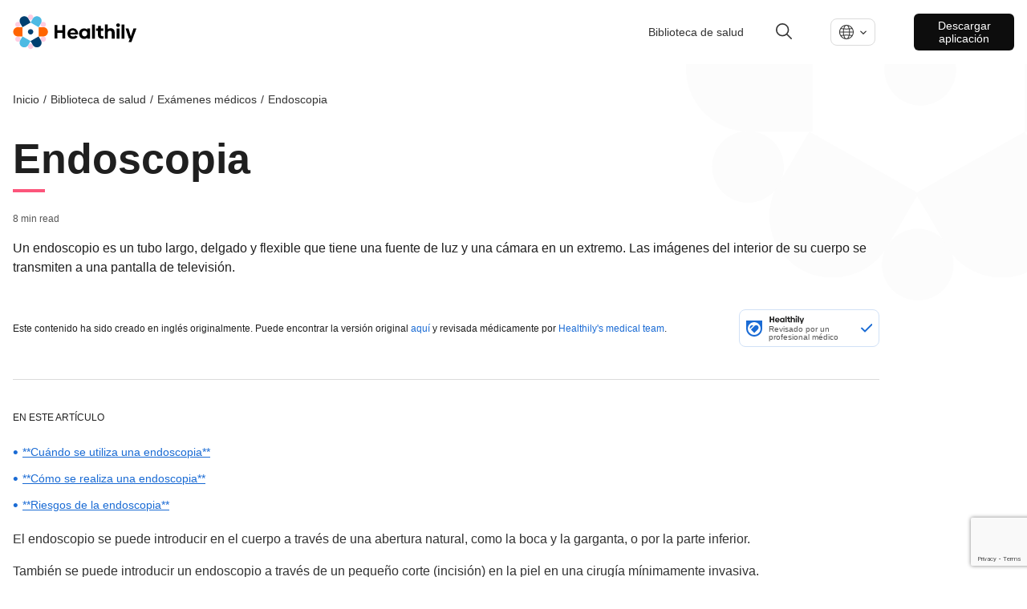

--- FILE ---
content_type: text/html; charset=utf-8
request_url: https://www.livehealthily.com/es-es/health-library/medical-exams/endoscopy
body_size: 17523
content:
<!DOCTYPE html><html lang="es" data-external-scripts="enable"><head><meta charSet="utf-8"/><meta name="viewport" content="width=device-width"/><meta name="next-head-count" content="2"/><link rel="dns-prefetch" href="https://cdn.livehealthily.com"/><link rel="dns-prefetch" href="https://www.googletagmanager.com"/><link rel="dns-prefetch" href="https://images.ctfassets.net"/><link rel="dns-prefetch" href="https://consentcdn.cookiebot.com"/><link rel="dns-prefetch" href="https://www.livehealthily.com"/><link rel="dns-prefetch" href="https://connect.facebook.net"/><link rel="dns-prefetch" href="https://www.google.com"/><link rel="dns-prefetch" href="https://11359660.fls.doubleclick.net"/><link rel="dns-prefetch" href="https://googleads.g.doubleclick.net"/><link rel="dns-prefetch" href="https://adservice.google.com"/><link rel="dns-prefetch" href="https://www.facebook.com"/><link rel="dns-prefetch" href="https://s.zkcdn.net"/><link rel="dns-prefetch" href="https://e-10537.adzerk.net"/><link rel="dns-prefetch" href="https://consent.cookiebot.com"/><link rel="dns-prefetch" href="https://www.google-analytics.com"/><link rel="dns-prefetch" href="https://stats.g.doubleclick.net"/><link rel="dns-prefetch" href="https://www.google.co.uk"/><meta name="viewport" content="width=device-width, initial-scale=1.0, maximum-scale=1.0,user-scalable=0"/><script type="text/javascript" src="https://www.googletagmanager.com/gtag/js?id=G-F9K0BC3LQJ&amp;l=dataLayer&amp;cx=c"></script><script>
          window.dataLayer = window.dataLayer || [];
            function gtag(){dataLayer.push(arguments);}
            gtag('js', new Date());
            gtag('config', 'UA-44847109-6', {
              page_path: window.location.pathname,
              custom_map: {
                   "dimension1": "kevelFlightId",
                   "dimension2": "kevelCreativeId",
                   "dimension3": "kevelDescription",
                   "dimension4": "kevelPartner" 
                }
            });
      </script><script>
       (function(w,d,s,l,i){w[l]=w[l]||[];
        w[l].push({'gtm.start': new Date().getTime(),event:'gtm.js', });
        var f=d.getElementsByTagName(s)[0],j=d.createElement(s),dl=l!='dataLayer'?'&l='+l:'';
        j.async=true;j.src='https://www.googletagmanager.com/gtm.js?id='+i+dl+'&gtm_auth=&gtm_preview=&gtm_cookies_win=x';
        f.parentNode.insertBefore(j,f);
      })(window,document,'script','dataLayer','GTM-KFFRMZ');
      </script><style data-styled="cEMALo" data-styled-version="4.4.1">
/* sc-component-id: page-wrapperstyles__PageWrapper-sc-x9vtpl-0 */
.cEMALo{font-family:'Helvetica',sans-serif;font-weight:300;color:#1F1F1F;}
/* sc-component-id: sc-global-209005265 */
:root{--scroll-padding-top:160px;} html{-webkit-scroll-padding-top:var(--scroll-padding-top);-moz-scroll-padding-top:var(--scroll-padding-top);-ms-scroll-padding-top:var(--scroll-padding-top);scroll-padding-top:var(--scroll-padding-top);} body{font-family:Helvetica,sans-serif;font-size:16px;margin:0px;} body a{-webkit-text-decoration:none;text-decoration:none;color:#1a6bd4;} body p,body span{font-size:1em;line-height:1.5em;} body ul,body ol{line-height:1.6em;font-size:1em;} body h1,body h2,body h3,body h4,body h5,body button{margin:0;} body h1{font-size:2.8em;} body h2{font-size:1.75rem;} body h3{font-size:1.5rem;font-weight:normal;}</style><script async="" src="//www.instagram.com/embed.js"></script><link rel="preload" href="/_next/static/css/6de8d8792387cd59.css" as="style"/><link rel="stylesheet" href="/_next/static/css/6de8d8792387cd59.css" data-n-g=""/><noscript data-n-css=""></noscript><script defer="" nomodule="" src="/_next/static/chunks/polyfills-c67a75d1b6f99dc8.js"></script><script src="/_next/static/chunks/webpack-a3b03b8659e88c21.js" defer=""></script><script src="/_next/static/chunks/framework-79bce4a3a540b080.js" defer=""></script><script src="/_next/static/chunks/main-cf6ec629aa2a46b8.js" defer=""></script><script src="/_next/static/chunks/pages/_app-e4564a9e409eddd4.js" defer=""></script><script src="/_next/static/chunks/ddc9e94f-34528fc44cd1d444.js" defer=""></script><script src="/_next/static/chunks/9291-bfbafd62070591a8.js" defer=""></script><script src="/_next/static/chunks/5406-a30ca0855d6a7583.js" defer=""></script><script src="/_next/static/chunks/5125-c03925fac711e37d.js" defer=""></script><script src="/_next/static/chunks/1928-19c852ebebac5d27.js" defer=""></script><script src="/_next/static/chunks/5843-cbd05a6849ca6de7.js" defer=""></script><script src="/_next/static/chunks/6557-a3257fff5f53782c.js" defer=""></script><script src="/_next/static/chunks/1161-c27cae650456fe82.js" defer=""></script><script src="/_next/static/chunks/pages/article-33f918ef9a656a05.js" defer="" data-cookieconsent="ignore"></script><script src="/_next/static/5f102a8321812186173b52fdfe25f161adaaf6df/_buildManifest.js" defer=""></script><script src="/_next/static/5f102a8321812186173b52fdfe25f161adaaf6df/_ssgManifest.js" defer=""></script></head><body><div id="__next" data-reactroot=""></div><script id="__NEXT_DATA__" type="application/json">{"props":{"pageProps":{"ads":null,"articleSchemas":[{"@context":"https://schema.org","@type":"MedicalWebPage","audience":"https://schema.org/Patient","about":{"@type":"MedicalEntity","name":"Endoscopia"},"url":"https://www.livehealthily.com/health-library/medical-exams/endoscopy","dateModified":"2025-01-09T10:46:06.670Z","mainContentOfPage":[{"@type":"WebPageElement","name":"**Cuándo se utiliza una endoscopia**"},{"@type":"WebPageElement","name":"**Cómo se realiza una endoscopia**"},{"@type":"WebPageElement","name":"**Riesgos de la endoscopia**"}],"mainEntityOfPage":{"@type":"WebSite","@id":"https://www.livehealthily.com/health-library/medical-exams/endoscopy"},"headline":"Endoscopia","description":"Una endoscopia es un procedimiento en el que se examina el interior de su cuerpo con un instrumento llamado endoscopio.","publisher":{"@type":"Organization","name":"Healthily","url":"https://www.livehealthily.com","logo":{"@type":"ImageObject","url":"/static/images/shared/placeholder-min.jpg"},"publishingPrinciples":"https://www.livehealthily.com/legal/editorial-policy-principles","sameAs":["https://www.facebook.com/Healthily","https://twitter.com/wearehealthily","https://www.linkedin.com/company/thehealthilyapp"]},"breadcrumb":{"@context":"http://schema.org","@type":"BreadcrumbList","name":"Breadcrumb","itemListElement":[{"@type":"ListItem","position":1,"name":"Inicio","item":"https://www.livehealthily.com/es-es"},{"@type":"ListItem","position":2,"name":"Biblioteca de salud","item":"https://www.livehealthily.com/es-es/health-library"},{"@type":"ListItem","position":3,"name":"Exámenes médicos","item":"https://www.livehealthily.com/es-es/health-library/medical-exams"},{"@type":"ListItem","position":4,"name":"Endoscopia"}]},"lastReviewed":false}],"bodyData":{"articleBody":"\n\nEl endoscopio se puede introducir en el cuerpo a través de una abertura natural, como la boca y la garganta, o por la parte inferior.\n\nTambién se puede introducir un endoscopio a través de un pequeño corte (incisión) en la piel en una cirugía mínimamente invasiva.\n\n## **Cuándo se utiliza una endoscopia**\n\nUna endoscopia se puede utilizar para:\n\n- investigar síntomas inusuales\n- ayudar a realizar ciertos tipos de cirugía\n\nTambién se puede utilizar un endoscopio para extraer una pequeña muestra de tejido para su análisis posterior. Esto se conoce como biopsia.\n\n### **Investigación de los síntomas**\n\nSe puede recomendar una endoscopia para investigar los siguientes síntomas:\n\n- dificultad para tragar (disfagia)\n- dolor abdominal persistente\n- dolor de pecho no relacionado con patologías cardiacas\n- [náuseas y vómitos](https://www.livehealthily.com/diarrhoea-vomiting/vomiting-adults) persistentes\n- pérdida de peso inexplicable\n- [vómitos con sangre](https://www.livehealthily.com/diarrhoea-vomiting/vomiting-blood)\n- [diarrea](https://www.livehealthily.com/diarrhoea-vomiting/diarrhoea) persistente \n- sangre en las heces\n\nSi es necesario examinar la garganta (esófago), el estómago o la parte superior del intestino delgado, se conoce como gastroscopia.\n\nSi es necesario examinar el intestino, se conoce como colonoscopia. Vea un vídeo sobre cómo se realiza una colonoscopia.\n\nOtros tipos de endoscopias que se utilizan para investigar síntomas incluyen:\n\n- **broncoscopia**: se utiliza para examinar las vías respiratorias en caso de tos persistente o tos con sangre\n- **histeroscopia**: se utiliza para examinar el interior del útero en caso de hemorragia vaginal inusual o abortos espontáneos reiterados\n- **cistoscopia**: se utiliza para examinar el interior de la vejiga en caso de incontinencia urinaria o sangre en la orina\n- **Ecografía endoscópica**: se utiliza para obtener imágenes de órganos internos, como el páncreas, y recoger muestras de tejido\n\n### **Endoscopia terapéutica**\n\nSe pueden utilizar endoscopios modificados con instrumentos quirúrgicos acoplados o introducidos a través de ellos para realizar ciertos tipos de cirugía.\n\nPor ejemplo, se pueden utilizar para:\n\n- extirpar cálculos biliares, cálculos en la vejiga o cálculos renales: el procedimiento utilizado para extirpar cálculos biliares se conoce como colangiopancreatografía endoscópica retrógrada\n- reparar el daño en el interior de las articulaciones (artroscopia)\n- reparar una úlcera hemorrágica en el estómago\n- colocar un [stent](https://www.livehealthily.com/surgical-procedures/coronary-angioplasty/#treatment) en una zona que se ha estrechado u obstruido\n- ligar y sellar las trompas de Falopio, una técnica que se utiliza para la esterilización femenina\n- extirpar tumores pequeños de los pulmones o del aparato digestivo\n- eliminar [fibromas](https://www.livehealthily.com/womens-sexual-problems/fibroids), que son crecimientos no cancerosos que pueden desarrollarse dentro del útero\n\n### **Cirugía laparoscópica**\n\nUn laparoscopio es un tipo de endoscopio que utilizan los cirujanos como ayuda visual durante una cirugía mínimamente invasiva (cirugía laparoscópica).\n\nEn a cirugía laparoscópica solo se realizan incisiones pequeñas, lo que significa que después será menos doloroso y se recuperará más rápidamente.\n\nEstos son algunos tipos frecuentes de cirugía mínimamente invasiva:\n\n- extirpar un apéndice inflamado en casos de [apendicitis](https://www.livehealthily.com/abdominal-pain/appendicitis)\n- extirpación de la vesícula biliar (/health-library/treatments/laparoscopiccholecystectomy), que se utiliza a menudo para tratar cálculos biliares\n- extirpar una sección del intestino, que se utiliza a menudo para tratar afecciones del tubo digestivo, como la enfermedad de Crohn o la diverticulitis, que no responden a los medicamentos\n- reparar hernias\n- extirpar el útero (histerectomía)\n- extirpar parte o la totalidad de un órgano afectado por el cáncer\n\nLas laparoscopias también se utilizan a menudo para investigar ciertos síntomas y ayudar a diagnosticar diferentes afecciones.\n\n## **Cómo se realiza una endoscopia**\n\nLas endoscopias generalmente se llevan a cabo en una clínica local, aunque también pueden realizarse en hospitales grandes.\n\n### **Antes de realizarse una endoscopia**\n\nDependiendo de la parte del cuerpo que se vaya a examinar, es posible que le pidan que no coma ni beba nada desde varias horas antes.\n\nEs posible que le administren un [laxante](https://www.livehealthily.com/constipation/laxatives) para ayudar a vaciar las heces de sus intestinos si va a someterse a una colonoscopia para examinar el intestino grueso, o a una sigmoidoscopia para examinar el recto y la parte inferior del intestino.\n\nEn algunos casos, es posible que también necesite antibióticos para reducir el riesgo de infección.\n\nSi está tomando un medicamento anticoagulante, como warfarina o clopidogrel, es posible que deba suspenderlo durante unos días antes de someterse a una endoscopia. Esto se hace con el fin de prevenir una hemorragia excesiva durante el procedimiento.\n\nNo obstante, no debe suspender el uso de ningún medicamento que le hayan recetado a menos que el médico o el especialista se lo indique.\n\n### **El procedimiento de endoscopia**\n\nUna endoscopia no suele ser dolorosa y la mayoría de las personas solo experimenta una leve molestia, similar a una indigestión o dolor de garganta.\n\nEl procedimiento se realiza generalmente con el paciente consciente. Es posible que le administren un [anestésico local](https://www.livehealthily.com/anaesthesia/anaesthetic-local) para insensibilizar una zona específica de su cuerpo. El anestésico puede ser en forma de aerosol o un comprimido para adormecer la garganta, por ejemplo.\n\nTambién podrían ofrecerle un sedante para ayudarlo a relajarse y que esté menos consciente de lo que sucede a su alrededor.\n\nEl médico introducirá con cuidado el endoscopio en su cuerpo. El lugar exacto de introducción dependerá de la parte de su cuerpo que se desee examinar.\n\nPor ejemplo, se puede introducir en:\n\n- la garganta\n- el ano: tras expulsar las heces\n- la uretra: el conducto por el cual sale la orina\n\nSi se trata de una cirugía mínimamente invasiva (laparoscopia), el endoscopio se introducirá a través de una pequeña incisión en la piel.\n\nUna endoscopia suele tardar entre 15 y 60 minutos, según para qué se utilice. Por lo general, se lleva a cabo de forma ambulatoria, lo que significa que no tendrá que pasar la noche en el hospital.\n\n### **Endoscopia capsular inalámbrica**\n\nLa endoscopia capsular inalámbrica es un tipo de endoscopia relativamente nuevo. Consiste en tragar una cápsula que puede transmitir de forma inalámbrica imágenes del interior del estómago y el aparato digestivo.\n\nLa cápsula es del tamaño de un comprimido grande y sale de su cuerpo de forma natural al evacuar.\n\nA menudo se utiliza para investigar hemorragias internas en el aparato digestivo cuando no existe una causa evidente.\n\nPuede haber algunas complicaciones asociadas a la endoscopia capsular inalámbrica. La ingestión de la cápsula puede ser difícil, al igual que la eliminación natural. La cápsula también puede quedar atrapada en zonas estrechas del intestino, causando una obstrucción.\n\n### **Después de una endoscopia**\n\nDespués de someterse a una endoscopia, probablemente deba descansar durante aproximadamente una hora hasta que los efectos del anestésico local o el sedante hayan desaparecido.\n\nSi decide tomar un sedante, un amigo o un familiar deberán llevarlo a casa después del procedimiento.\n\nSi le han realizado una cistoscopia para examinar la vejiga, es posible que tenga sangre en la orina durante las siguientes 24 horas. Esto debería resolverse solo, pero si no lo hace al cabo de 24 horas, coménteselo al médico.\n\n## **Riesgos de la endoscopia**\n\nUna endoscopia suele ser un procedimiento seguro y el riesgo de complicaciones graves es muy bajo.\n\nLas posibles complicaciones incluyen:\n\n- infección en la parte del cuerpo que se examina con el endoscopio; esto puede requerir tratamiento con antibióticos\n- perforación o desgarro de un órgano, o una hemorragia excesiva; es posible que necesite cirugía para reparar el daño en los tejidos u órganos; a veces también puede ser necesaria una transfusión de sangre\n\n### **Sedación**\n\nLa sedación suele ser segura, pero ocasionalmente puede causar complicaciones, que incluyen:\n\n- malestar y vómitos\n- sensación de ardor en el lugar de la inyección\n- introducción en los pulmones de saliva o, en raras ocasiones, pequeñas partículas de comida que provocan una infección (neumonía por aspiración)\n- latidos cardíacos irregulares (/health-library/symptoms/heart-palpitations) o tensión arterial baja\n- dificultad para respirar\n\n### **Cuándo debe consultar a su médico**\n\nAcuda al médico si observa cualquier signo de infección en la zona de introducción del endoscopio.\n\nLos signos de infección incluyen:\n\n- enrojecimiento, dolor o hinchazón\n- salida de líquidos o pus\n- temperatura alta (fiebre) de 38 °C o más\n\nOtros signos de una posible complicación después de una endoscopia incluyen:\n\n- heces de color negro o muy oscuro\n- sensación de ahogo\n- dolor abdominal intenso y persistente\n- [vómitos con sangre](https://www.livehealthily.com/diarrhoea-vomiting/vomiting-blood)\n- dolor en el pecho\n\nAcuda al médico o al servicio de urgencias más próximo si nota alguno de estos signos y síntomas.","intro":"Un endoscopio es un tubo largo, delgado y flexible que tiene una fuente de luz y una cámara en un extremo. Las imágenes del interior de su cuerpo se transmiten a una pantalla de televisión."},"head":{"title":"Endoscopia - Healthily","description":"Una endoscopia es un procedimiento en el que se examina el interior de su cuerpo con un instrumento llamado endoscopio.","socialTitle":"Endoscopia - Healthily","socialDescription":"Una endoscopia es un procedimiento en el que se examina el interior de su cuerpo con un instrumento llamado endoscopio.","cardType":"summary_large_image","languageLinks":[{"code":"en-us","label":"English","slug":"/health-library/medical-exams/endoscopy","isDefault":true},{"code":"es-es","label":"Español","slug":"/es-es/health-library/medical-exams/endoscopy","isDefault":false},{"code":"hi-in","label":"हिंदी","slug":"/hi-in/health-library/medical-exams/endoscopy","isDefault":false}],"authorMeta":null,"showKeywords":false,"noIndex":true},"isEnglishContent":false,"labels":{"disclaimer":"**Importante:** Nuestra página web proporciona información útil, pero no sustituye los consejos de tu médico. Siempre debes buscar aprobación médica antes de tomar decisiones sobre tu salud","relatedArticlesTitle":"Artículos relacionados","ads":{"title":"Get help with this","partnerLabel":"Trusted Partner"}},"locale":"es-es","medicallyReviewedConstants":{"LOCALE":"es-es","MEDICALLY_REVIEWED_LABEL":"Revisado por un profesional médico","DESCRIPTION":"Todos los artículos y videos de Healthily han sido verificados por nuestros doctores para asegurarnos que la información cumpla con las normas de seguridad médica.","BODY":"#### NUESTRA PROMESA\n  1. Revisamos nuestro contenido para que sea médicamente preciso y fácil de entender.\n  2. Ahorramos tu tiempo - información científicamente respaldada y en un solo lugar.\n  3. Evitamos alarmar innecesariamente o crear falsas expectativas - somos realistas a la hora de evaluar riesgos y beneficios.\n  "},"tableOfContents":{"headings":[{"name":"**Cuándo se utiliza una endoscopia**"},{"name":"**Cómo se realiza una endoscopia**"},{"name":"**Riesgos de la endoscopia**"}],"title":"En este artículo","isHorizontal":false,"eventAction":"article-drop-link-clicked"},"writersInfo":{"authors":[],"editors":[],"reviewers":[{"name":"Healthily's medical team","link":"/team/medical/healthilys-medical-team","photo":"https://images.ctfassets.net/iqo3fk8od6t9/3XRCRSw2f0DrnfFxbNcMJd/45e16517804138c28fba549a4771e98a/Healthily_logo_Shape_1-01__1_.png"}],"hasReviewers":true,"reviewInfo":{"title":"Información sobre el artículo","publishDateLabel":"Published on:","lastReviewedLabel":"Last Reviewed:","editorLabel":"Editor:","reviewedByLabel":"Reviewed by","medicallyReviewedLabel":"Revisado por un profesional médico","medicallyReviewedText":"Todos los artículos de Healthily pasan por controles médicos para verificar que la información es médicamente segura.","reviewedDateForSchema":true,"nextReviewLabel":"Next Review:","medicalReviewerLabel":"Medical Reviewer:","authorLabel":"Author:"},"originalText":"Este contenido ha sido creado en inglés originalmente. Puede encontrar la versión original [aquí](/health-library/medical-exams/endoscopy) y revisada médicamente por [Healthily's medical team](/team/medical/healthilys-medical-team).","hasAuthorOrReviewer":false},"relatedArticlesData":{"recommendationsApiUrls":{"articleRecommendationsUrl":"https://api-master.prod.your.md/v3/recommendations/es-es/endoscopy.json","categoryRecommendationsUrl":"https://api-master.prod.your.md/v3/recommendations/es-es/categories/medical-exams.json","fallbackRecommendationsUrl":"https://api-master.prod.your.md/v3/recommendations/es-es/top/top.json"},"labels":{"partnerLabel":"Trusted Partner","relatedArticlesTitle":"Artículos relacionados"}},"topData":{"breadcrumbs":[{"href":"/es-es","label":"Inicio"},{"href":"/es-es/health-library","label":"Biblioteca de salud"},{"href":"/es-es/health-library/medical-exams","label":"Exámenes médicos"},{"label":"Endoscopia"}],"hasReviewer":true,"headerData":{"title":"Endoscopia","updatedAt":"2025-01-09T10:46:06.670Z","topDateInfo":"8 min read"},"medicallyReviewedConstants":{"LOCALE":"es-es","MEDICALLY_REVIEWED_LABEL":"Revisado por un profesional médico","DESCRIPTION":"Todos los artículos y videos de Healthily han sido verificados por nuestros doctores para asegurarnos que la información cumpla con las normas de seguridad médica.","BODY":"#### NUESTRA PROMESA\n  1. Revisamos nuestro contenido para que sea médicamente preciso y fácil de entender.\n  2. Ahorramos tu tiempo - información científicamente respaldada y en un solo lugar.\n  3. Evitamos alarmar innecesariamente o crear falsas expectativas - somos realistas a la hora de evaluar riesgos y beneficios.\n  "},"mobileBreadcrumb":{"title":"Exámenes médicos A-Z","link":"/es-es/health-library#medical-exams"}},"footerData":{"appendixTitle":"Referencias","writersInfo":{"authors":[],"editors":[],"reviewers":[{"name":"Healthily's medical team","link":"/team/medical/healthilys-medical-team","photo":"https://images.ctfassets.net/iqo3fk8od6t9/3XRCRSw2f0DrnfFxbNcMJd/45e16517804138c28fba549a4771e98a/Healthily_logo_Shape_1-01__1_.png"}],"hasReviewers":true,"reviewInfo":{"title":"Información sobre el artículo","publishDateLabel":"Published on:","lastReviewedLabel":"Last Reviewed:","editorLabel":"Editor:","reviewedByLabel":"Reviewed by","medicallyReviewedLabel":"Revisado por un profesional médico","medicallyReviewedText":"Todos los artículos de Healthily pasan por controles médicos para verificar que la información es médicamente segura.","reviewedDateForSchema":true,"nextReviewLabel":"Next Review:","medicalReviewerLabel":"Medical Reviewer:","authorLabel":"Author:"},"originalText":"Este contenido ha sido creado en inglés originalmente. Puede encontrar la versión original [aquí](/health-library/medical-exams/endoscopy) y revisada médicamente por [Healthily's medical team](/team/medical/healthilys-medical-team).","hasAuthorOrReviewer":false},"shareTexts":{"copy":{"label":"Copiar Enlace","failure":"Failed Copy","success":"Copiado"},"email":{"label":"Correo Electrónico"},"button":"Compartir","twitter":{"label":"Twitter"},"facebook":{"label":"Facebook"},"linkedin":{"label":"LinkedIn"}},"socialTitle":"Endoscopia"},"feedbackData":{"urls":{"positive":"https://api-master.prod.your.md/content/articles/feedback/positive/endoscopy/es-es/main","negative":"https://api-master.prod.your.md/content/articles/feedback/negative/endoscopy/es-es/main"},"data":{"feedbackTexts":{"initial":{"text":"Did you find this useful?"},"positive":{"text":"Thanks for letting us know"},"negative":{"text":"Sorry to hear that, ","action":"tell us more"}},"readCount":"","feedbackStates":{"initial":"initial","positive":"positive","negative":"negative","error":"error","loading":"loading","success":"success"},"feedbackModalStates":{"initial":{"name":"initial","header":"What do you think?","subTitle":"Please select one.","commentTitle":"ANY COMMENTS OR SUGGESTIONS?","placeHolder":"What would make this website better for you?","buttonSubmitLabel":"Submit","closeButtonLabel":"Close","reasons":[{"id":"helpful","title":"This isn’t helpful"},{"id":"relevant","title":"This isn’t relevant"},{"id":"wrong","title":"Something is wrong"},{"id":"accurate","title":"This isn’t accurate"}]},"error":{"name":"error","title":"Oh no, something’s gone wrong","text":" There was an error when submitting your feedback – have a screen break then try again in a few minutes.","tryAgainButtonLabel":"Try Again","closeButtonLabel":"Close"},"success":{"name":"success","title":"Thank you for your feedback","text":"We're listening – we use your feedback to improve your experience, and make our content more helpful.","closeButtonLabel":"Close"},"loading":{"name":"loading","text":"Please wait a moment..."}}}}},"staticContent":{"ads":{"displayAdDisclaimer":"ADVERTISEMENT"},"top":"Ir hacia arriba","head":{"title":"Healthily - Health Guide and Self-Care Checker","keywords":"self-care Checker,Symptoms,Healthcare,Health App,Health Guide,Digital Health,AI healthcare,health guide","description":"The path to perfect health starts with self-care and Healthily is here to guide you step by step."},"about":"Sobre nosotros","email":{"body":"He encontrado información de Healthily sobre \"${windowTitle}\" que puede que te sea útil.%0D%0APara vera, haz click en el enlace o cópialo y pégalo en tu navegador.%0D%0A %0D%0A${socialURL} %0D%0A %0D%0ADime si te ha sido de ayuda.","subject":"Aquí tienes información sobre ${windowTitle}"},"footer":{"id":"2freAMStvtuRMX5hO9JMvE","sysUpdatedAt":"2025-07-29T11:03:54.748Z","sysCreatedAt":"2021-03-05T16:42:29.573Z","name":"Shared Footer","columns":[{"links":[{"link":"https://apply.workable.com/livehealthily/","label":"Carreras"}],"header":"Nuestra compañía"},{"links":[{"link":"https://healthily.onelink.me/941508217/8343a760","label":"La aplicación"},{"link":"/es-es/health-library","label":"Biblioteca de salud"}],"header":"Nuestros productos"},{"links":[{"link":"/es-es/press","label":"Prensa"},{"link":"mailto:support@livehealthily.com","label":"Contacto"}],"header":"Comunidad"},{"links":[{"link":"/es-es/legal/terms","label":"Términos de servicio"},{"link":"/es-es/legal/privacy","label":"Política de privacidad"},{"link":"/es-es/legal/cookie-policy","label":"Política de cookies"},{"link":"/es-es/legal/cookie-settings","label":"Ajustes de las Cookies"},{"link":"/es-es/legal/safe-use","label":"Cómo usar Healthily de forma segura"}],"header":"Legal"}],"newsletterSend":"Send","newsletterJoin":"Join our newsletter","information":"La compañía de Healthily está comprometida con producir información sobre la salud de buena calidad, basada en las evidencias y útil para el usuario. Para conseguir este objetivo, aplicamos los principios y reglas del Estándar de Información por completo para asegurar que nuestro proceso de producción de información sigue las mejores prácticas.","trustMarker":{"id":"1hwWmqrR5yWanghOW1KvBI","sysUpdatedAt":"2022-11-23T12:19:59.393Z","sysCreatedAt":"2021-07-02T09:06:58.184Z","title":"Trust Marker","description":"Trust Marker","file":{"url":"//images.ctfassets.net/iqo3fk8od6t9/1hwWmqrR5yWanghOW1KvBI/58ebafb4b0f92b2009e369cb6441e213/trust_mark_spanish.svg","details":{"size":13833,"image":{"width":180,"height":40}},"fileName":"trust_mark_spanish.svg","contentType":"image/svg+xml"}},"safetyCards":[{"id":"45Mz3vHOrgENp9fHGM6JNA","sysUpdatedAt":"2021-06-18T09:05:34.475Z","sysCreatedAt":"2021-02-16T18:38:47.578Z","section":"Shared: Safety Logos","title":"e-Privacy footer logo","image":{"id":"1qmq4D6E9WkbjTvQGhy7CK","sysUpdatedAt":"2021-05-17T15:55:43.723Z","sysCreatedAt":"2020-10-27T17:37:51.144Z","title":"asset-logo-e-privacy-logo-grey","file":{"url":"//images.ctfassets.net/iqo3fk8od6t9/1qmq4D6E9WkbjTvQGhy7CK/ddb99cde931c2df8e9e4955724b2c13d/asset-logo-e-privacy-logo-grey__1_.svg","details":{"size":13131,"image":{"width":47,"height":54}},"fileName":"asset-logo-e-privacy-logo-grey__1_.svg","contentType":"image/svg+xml"}},"ctaUrl":"https://www.eprivacy.eu/en/customers/awarded-seals/company/yourmd-ltd/"},{"id":"4DUAvUsbhgphPBz7mbf0g1","sysUpdatedAt":"2021-07-07T13:29:37.473Z","sysCreatedAt":"2021-02-16T18:38:47.601Z","section":"Shared: Safety Logos","title":"Truster Information Creator - footer","image":{"id":"nF7XlBoQyHhDHuuE3q34U","sysUpdatedAt":"2021-03-10T16:12:00.533Z","sysCreatedAt":"2020-10-27T17:40:26.299Z","title":"Patient Information Forum Tick","file":{"url":"//images.ctfassets.net/iqo3fk8od6t9/nF7XlBoQyHhDHuuE3q34U/74ab430e964ee4bbbc262906db9f9080/Trusted_Information_Creator_1.5x.svg","details":{"size":8400,"image":{"width":73,"height":37}},"fileName":"Trusted Information Creator@1.5x.svg","contentType":"image/svg+xml"}},"ctaUrl":"https://pifonline.org.uk/pif-tick/"},{"id":"7gKHo4PCeOYfr3AkuPIBML","sysUpdatedAt":"2021-06-18T08:49:36.982Z","sysCreatedAt":"2021-02-16T18:38:47.713Z","section":"Shared: Safety Logos","title":"PRSB Logo for Footer ES","image":{"id":"1HXajI8DouSjo0Qh2agFjd","sysUpdatedAt":"2021-02-15T18:24:30.776Z","sysCreatedAt":"2020-10-27T17:37:50.990Z","title":"asset-logo-sustainable-developments-goals-grey","file":{"url":"//images.ctfassets.net/iqo3fk8od6t9/1HXajI8DouSjo0Qh2agFjd/47d8c5a63b8d073f940bb485d2b49632/PRSB_Grey_1.5x.svg","details":{"size":1311,"image":{"width":90,"height":24}},"fileName":"PRSB_Grey_1.5x.svg","contentType":"image/svg+xml"}},"ctaUrl":"https://theprsb.org/projects-2/yourmd/"},{"id":"tJetQ1nfM0IT1oBgr6pSI","sysUpdatedAt":"2021-07-14T15:30:45.373Z","sysCreatedAt":"2021-03-16T14:10:05.430Z","section":"Shared: Safety Logos","image":{"id":"7Haj4cJ5cBwsnztO3mZwCC","sysUpdatedAt":"2021-03-16T15:06:20.479Z","sysCreatedAt":"2021-03-16T15:06:20.479Z"}},{"id":"h9NQeplFbOgALg8YogZEY","sysUpdatedAt":"2021-06-18T08:50:44.922Z","sysCreatedAt":"2021-03-17T11:01:21.630Z","section":"Shared: Safety Logos","image":{"id":"4FBMzlRhHuN8sw9ZyYEsT5","sysUpdatedAt":"2021-04-01T14:58:23.908Z","sysCreatedAt":"2021-03-17T09:50:34.462Z"}}],"mobileMenuLinks":[{"id":"4aquHhmDx4VH9noDkCJSnY","sysUpdatedAt":"2021-11-30T14:27:38.514Z","sysCreatedAt":"2021-11-30T14:27:38.514Z","text":"Blog","link":"/es-es/blog","isInternal":true},{"id":"42f9ndsiC2nlGZKjMxWIAt","sysUpdatedAt":"2021-12-01T11:10:11.630Z","sysCreatedAt":"2021-12-01T11:10:11.630Z","text":"Prensa","link":"/es-es/press","isInternal":true},{"id":"1LErpSicJnL1dBjeS3ShC8","sysUpdatedAt":"2021-11-29T11:31:06.836Z","sysCreatedAt":"2021-11-29T11:31:06.836Z","text":"Carreras","link":"https://apply.workable.com/livehealthily/","isInternal":false},{"id":"l8U7l4IxboZjK7GnpSYcS","sysUpdatedAt":"2021-11-30T14:28:27.529Z","sysCreatedAt":"2021-11-30T14:28:27.529Z","text":"Contacto","link":"mailto:support@livehealthily.com","isInternal":false}]},"feedback":{"no":"No","yes":"Sí","thanks":"Gracias por tu observación","contactUs":"Para comentarios adicionales, por favor, envíanos un mensaje a \u003ca href=mailto:support@livehealthily.com\u003esupport@livehealthily.com\u003c/a\u003e","findUseful":"¿Te ha sido útil este artículo?"},"readMore":"Leer más","showLess":"Show less","showMore":"Ver más","condition":{"certificationBanner":"Todos los artículos del glosario de Healthily han sido revisados por doctores cualificados."},"important":"Importante","disclaimer":{"condition":"Nuestra página web proporciona información útil, pero no sustituye los consejos de tu médico. Siempre debes buscar aprobación médica antes de tomar decisiones sobre tu salud","yourSymptoms":"missing"},"navContent":{"theApp":"La aplicación","appLink":{"href":"/es-es/app","text":"La aplicación"},"homeLink":{"href":"/es-es"},"logoLink":"https://images.ctfassets.net/iqo3fk8od6t9/32j6kiJnq91g4u3Mk3C77f/49425ef07b8939c747a452e94bea9d9b/Healthily_1.5x.svg","getTheApp":"Descarga la aplicación","downloadCTA":"Descargue Healthily","bottomSection":[{"href":"/blog","text":"Blog"},{"href":"https://apply.workable.com/livehealthily/","text":"Carreras"},{"href":"mailto:support@livehealthily.com","text":"Contacto"}],"symptomChecker":"Comenzar evaluación","healthTopicsItems":{"list":[{"href":"/es-es/health-library","text":"Biblioteca de salud"},{"href":"/es-es/blog","text":"Blog"}],"name":"Biblioteca de salud"}},"searchForm":{"title":"¿Buscando algo?","metaText":"Toda la información ha sido verificada por médicos.","clearSearch":"Limpiar búsqueda","description":"Pregunte.","placeholder":"Buscar..."},"breadcrumbs":{"blog":{"href":"/es-es/blog","label":"Blog"},"home":{"href":"/es-es","label":"Inicio"},"team":{"href":"/team","label":"Team"},"legal":{"href":"/es-es/legal","label":"Legal"},"press":{"href":"/es-es/press","label":"Prensa"},"search":{"href":"/es-es/search","label":"Buscar"},"yourSymptoms":{"href":"/your-symptoms","label":"Your Symptoms"},"healthLibrary":{"href":"/es-es/health-library","label":"Biblioteca de salud"},"whenToTakeActions":{"href":"/","label":"When To Take Actions"},"healthLibraryArticles":{"href":"/health-library/articles","label":"Articles"}},"twitterLink":"https://twitter.com/wearehealthily/","cookieBanner":{"text":"When visiting our site we set preference and performance cookies to improve your experience and this site, and third party marketing cookies to show you tailored content and ads. See \u003ca href=\"/legal/cookie-policy-nigeria\"\u003eCookie policy\u003c/a\u003e for more information.","acceptButton":"Close"},"facebookLink":"https://www.facebook.com/wearehealthily/","notFoundPage":{"body":"Desafortunadamente, la página \u003cstrong\u003e{path}\u003c/strong\u003e o no existe, o no está muy bien en estos momentos. Comprobaremos sus síntomas. Mientras tanto, échale un vistazo a nuestra página de inicio.","title":"Página no encontrada","buttonText":"Ir a la página de inicio"},"showMore1Min":"Show more (1min)","instagramLink":"https://www.instagram.com/wearehealthily/","seeTheAppLink":{"href":"/es-es/app","text":"Ver la aplicación"},"downloadBanner":{"title":"Prueba la aplicación","tryApp":"Prueba la aplicación","subtitle":"","phoneImageDescription":"Image of a phone with the Your.MD app","downloadsImageDescription":"3.000.000 de descargas"},"latestArticles":{"title":"Últimos artículos","ctaText":"Ver todo"},"contentProvider":{"yourmdLogo":"Image of Healthily logo","contentProducedBy":"Contenido producido por","contentSuppliedBy":"Contenido producido por","translatedFromOriginalNHSContentBy":"Traducción del contenido original de la NHS por"},"searchResultCta":{"title":"Wait! We picked up some symptoms in your search.","ctaText":"Try our free, Smart Symptom Checker","subTitle":"Do you need help in finding out what to do?"},"trendingArticles":{"title":"Artículos recientes","ctaText":"Leer más"},"emailSubscription":{"error":"An unexpected internal error has occurred.","sending":"Sending...","success":"Thanks, please check your email to confirm.","subscribe":"subscribe","emailError":"You must write a valid e-mail.","latestInfo":"Make sure you get the latest information, recommendations and news.","keepInformed":"Keep Informed","emailPlaceHolder":"Email","firstNamePlaceHolder":"First name"},"announcementBanner":"¿Preocupado por tu salud? Visita nuestro \u003ca href='/es-es/hub/coronavirus/' rel='noopener noreferrer' id='announcement-banner-cta'\u003eblog sobre el coronavirus\u003c/a\u003e para encontrar todo lo que necesitas saber.","selectYourLanguage":"Seleccione su idioma","sharedHead":{"id":"7IcjMSsSjDMh9UGcCVrpDd","sysUpdatedAt":"2022-02-13T08:03:01.776Z","sysCreatedAt":"2021-06-18T08:23:32.731Z","title":"Includes Default Head Values","keywords":"self-care Checker,Symptoms,Healthcare,Health App,Health Guide,Digital Health,AI healthcare,health guide","socialTitle":"Healthily - Health Guide and Self-Care Checker","socialImage":{"id":"iyzZaF4Q7RXo1BCFqkw4E","sysUpdatedAt":"2022-02-07T16:10:58.836Z","sysCreatedAt":"2021-05-28T14:24:35.403Z","title":"social-sharing-image","file":{"url":"//images.ctfassets.net/iqo3fk8od6t9/iyzZaF4Q7RXo1BCFqkw4E/bb767968056d0f367f5dfc412096aff6/Social_1200-630_1x.png","details":{"size":13085,"image":{"width":1200,"height":630}},"fileName":"Social_1200-630_1x.png","contentType":"image/png"}},"appleImage":{"id":"3b1kbTBqzAONViQCHGXKEJ","sysUpdatedAt":"2021-05-28T14:08:04.322Z","sysCreatedAt":"2021-05-28T14:08:04.322Z"},"description":"The path to perfect health starts with self-care and Healthily is here to guide you step by step."},"navigationBar":{"id":"1HIvI5FJUvyRsnYtqoqKK3","sysUpdatedAt":"2024-02-26T14:08:46.737Z","sysCreatedAt":"2022-10-18T10:48:27.462Z","name":"New IA Navigation bar","logo":{"id":"1yJOKKEIFuGGAiOtJSRuWd","sysUpdatedAt":"2021-11-26T11:54:09.608Z","sysCreatedAt":"2021-11-26T11:54:09.608Z","title":"Healthily 1.5x","file":{"url":"//images.ctfassets.net/iqo3fk8od6t9/1yJOKKEIFuGGAiOtJSRuWd/0acf61c619fbec97fca99a5f384c3c3e/Healthily_1.5x.svg","details":{"size":8562,"image":{"width":154,"height":44}},"fileName":"Healthily_1.5x.svg","contentType":"image/svg+xml"}},"logoLink":"/es-es","items":[{"id":"7zvZFHpzMg2WSwptu9NuGa","sysUpdatedAt":"2021-12-16T13:15:25.540Z","sysCreatedAt":"2021-12-01T15:30:46.693Z","text":"Biblioteca de salud","link":"/es-es/health-library","isInternal":true}],"language":"Español","download":"Descargar aplicación","rightButton":{"id":"2VYkYVVwyvuRkGwYkvWqTO","sysUpdatedAt":"2024-12-17T10:25:00.135Z","sysCreatedAt":"2022-06-09T09:31:53.674Z","text":"Descargar aplicación","link":"/es-es/app","isInternal":true},"showPartnerLogo":false,"location":"US"},"oneLink":"https://healthily.onelink.me/941508217/8343a760","trendingSearch":{"trendingSearchItems":["Manejo del dolor","Sensación de cansancio y dolor de cabeza","Ovulación"],"trendingSearchHeader":"Tendencias ","trendingSearchInputPlaceholder":"Escriba un síntoma o condición"},"showCustomCookieBanner":false},"availableLanguages":[{"code":"en-us","label":"English","slug":"/health-library/medical-exams/endoscopy","isDefault":true},{"code":"es-es","label":"Español","slug":"/es-es/health-library/medical-exams/endoscopy","isDefault":false},{"code":"hi-in","label":"हिंदी","slug":"/hi-in/health-library/medical-exams/endoscopy","isDefault":false}],"showLanguageToggle":false,"locale":"es-es","appLinks":{"androidLink":"https://app.appsflyer.com/md.your?pid=website","iosLink":"https://app.appsflyer.com/id1491316446?pid=website"},"pathname":"/es-es/health-library/medical-exams/endoscopy","announcement":null,"newsletterApiEnvironmentVariables":{"apiBaseURL":"https://api-master.prod.your.md/v3/user-service/newsletter"},"muxEnvironmentKey":"ceh3u0j67hmlvj6shigerrpm3"},"page":"/article","query":{"articleSchemas":[{"@context":"https://schema.org","@type":"MedicalWebPage","audience":"https://schema.org/Patient","about":{"@type":"MedicalEntity","name":"Endoscopia"},"url":"https://www.livehealthily.com/health-library/medical-exams/endoscopy","dateModified":"2025-01-09T10:46:06.670Z","mainContentOfPage":[{"@type":"WebPageElement","name":"**Cuándo se utiliza una endoscopia**"},{"@type":"WebPageElement","name":"**Cómo se realiza una endoscopia**"},{"@type":"WebPageElement","name":"**Riesgos de la endoscopia**"}],"mainEntityOfPage":{"@type":"WebSite","@id":"https://www.livehealthily.com/health-library/medical-exams/endoscopy"},"headline":"Endoscopia","description":"Una endoscopia es un procedimiento en el que se examina el interior de su cuerpo con un instrumento llamado endoscopio.","publisher":{"@type":"Organization","name":"Healthily","url":"https://www.livehealthily.com","logo":{"@type":"ImageObject","url":"/static/images/shared/placeholder-min.jpg"},"publishingPrinciples":"https://www.livehealthily.com/legal/editorial-policy-principles","sameAs":["https://www.facebook.com/Healthily","https://twitter.com/wearehealthily","https://www.linkedin.com/company/thehealthilyapp"]},"breadcrumb":{"@context":"http://schema.org","@type":"BreadcrumbList","name":"Breadcrumb","itemListElement":[{"@type":"ListItem","position":1,"name":"Inicio","item":"https://www.livehealthily.com/es-es"},{"@type":"ListItem","position":2,"name":"Biblioteca de salud","item":"https://www.livehealthily.com/es-es/health-library"},{"@type":"ListItem","position":3,"name":"Exámenes médicos","item":"https://www.livehealthily.com/es-es/health-library/medical-exams"},{"@type":"ListItem","position":4,"name":"Endoscopia"}]},"lastReviewed":false}],"locale":"es-es","labels":{"disclaimer":"**Importante:** Nuestra página web proporciona información útil, pero no sustituye los consejos de tu médico. Siempre debes buscar aprobación médica antes de tomar decisiones sobre tu salud","relatedArticlesTitle":"Artículos relacionados","ads":{"title":"Get help with this","partnerLabel":"Trusted Partner"}},"headerData":{"title":"Endoscopia","updatedAt":"2025-01-09T10:46:06.670Z","topDateInfo":"8 min read"},"topData":{"breadcrumbs":[{"href":"/es-es","label":"Inicio"},{"href":"/es-es/health-library","label":"Biblioteca de salud"},{"href":"/es-es/health-library/medical-exams","label":"Exámenes médicos"},{"label":"Endoscopia"}],"hasReviewer":true,"headerData":{"title":"Endoscopia","updatedAt":"2025-01-09T10:46:06.670Z","topDateInfo":"8 min read"},"medicallyReviewedConstants":{"LOCALE":"es-es","MEDICALLY_REVIEWED_LABEL":"Revisado por un profesional médico","DESCRIPTION":"Todos los artículos y videos de Healthily han sido verificados por nuestros doctores para asegurarnos que la información cumpla con las normas de seguridad médica.","BODY":"#### NUESTRA PROMESA\n  1. Revisamos nuestro contenido para que sea médicamente preciso y fácil de entender.\n  2. Ahorramos tu tiempo - información científicamente respaldada y en un solo lugar.\n  3. Evitamos alarmar innecesariamente o crear falsas expectativas - somos realistas a la hora de evaluar riesgos y beneficios.\n  "},"mobileBreadcrumb":{"title":"Exámenes médicos A-Z","link":"/es-es/health-library#medical-exams"}},"bodyData":{"articleBody":"\n\nEl endoscopio se puede introducir en el cuerpo a través de una abertura natural, como la boca y la garganta, o por la parte inferior.\n\nTambién se puede introducir un endoscopio a través de un pequeño corte (incisión) en la piel en una cirugía mínimamente invasiva.\n\n## **Cuándo se utiliza una endoscopia**\n\nUna endoscopia se puede utilizar para:\n\n- investigar síntomas inusuales\n- ayudar a realizar ciertos tipos de cirugía\n\nTambién se puede utilizar un endoscopio para extraer una pequeña muestra de tejido para su análisis posterior. Esto se conoce como biopsia.\n\n### **Investigación de los síntomas**\n\nSe puede recomendar una endoscopia para investigar los siguientes síntomas:\n\n- dificultad para tragar (disfagia)\n- dolor abdominal persistente\n- dolor de pecho no relacionado con patologías cardiacas\n- [náuseas y vómitos](https://www.livehealthily.com/diarrhoea-vomiting/vomiting-adults) persistentes\n- pérdida de peso inexplicable\n- [vómitos con sangre](https://www.livehealthily.com/diarrhoea-vomiting/vomiting-blood)\n- [diarrea](https://www.livehealthily.com/diarrhoea-vomiting/diarrhoea) persistente \n- sangre en las heces\n\nSi es necesario examinar la garganta (esófago), el estómago o la parte superior del intestino delgado, se conoce como gastroscopia.\n\nSi es necesario examinar el intestino, se conoce como colonoscopia. Vea un vídeo sobre cómo se realiza una colonoscopia.\n\nOtros tipos de endoscopias que se utilizan para investigar síntomas incluyen:\n\n- **broncoscopia**: se utiliza para examinar las vías respiratorias en caso de tos persistente o tos con sangre\n- **histeroscopia**: se utiliza para examinar el interior del útero en caso de hemorragia vaginal inusual o abortos espontáneos reiterados\n- **cistoscopia**: se utiliza para examinar el interior de la vejiga en caso de incontinencia urinaria o sangre en la orina\n- **Ecografía endoscópica**: se utiliza para obtener imágenes de órganos internos, como el páncreas, y recoger muestras de tejido\n\n### **Endoscopia terapéutica**\n\nSe pueden utilizar endoscopios modificados con instrumentos quirúrgicos acoplados o introducidos a través de ellos para realizar ciertos tipos de cirugía.\n\nPor ejemplo, se pueden utilizar para:\n\n- extirpar cálculos biliares, cálculos en la vejiga o cálculos renales: el procedimiento utilizado para extirpar cálculos biliares se conoce como colangiopancreatografía endoscópica retrógrada\n- reparar el daño en el interior de las articulaciones (artroscopia)\n- reparar una úlcera hemorrágica en el estómago\n- colocar un [stent](https://www.livehealthily.com/surgical-procedures/coronary-angioplasty/#treatment) en una zona que se ha estrechado u obstruido\n- ligar y sellar las trompas de Falopio, una técnica que se utiliza para la esterilización femenina\n- extirpar tumores pequeños de los pulmones o del aparato digestivo\n- eliminar [fibromas](https://www.livehealthily.com/womens-sexual-problems/fibroids), que son crecimientos no cancerosos que pueden desarrollarse dentro del útero\n\n### **Cirugía laparoscópica**\n\nUn laparoscopio es un tipo de endoscopio que utilizan los cirujanos como ayuda visual durante una cirugía mínimamente invasiva (cirugía laparoscópica).\n\nEn a cirugía laparoscópica solo se realizan incisiones pequeñas, lo que significa que después será menos doloroso y se recuperará más rápidamente.\n\nEstos son algunos tipos frecuentes de cirugía mínimamente invasiva:\n\n- extirpar un apéndice inflamado en casos de [apendicitis](https://www.livehealthily.com/abdominal-pain/appendicitis)\n- extirpación de la vesícula biliar (/health-library/treatments/laparoscopiccholecystectomy), que se utiliza a menudo para tratar cálculos biliares\n- extirpar una sección del intestino, que se utiliza a menudo para tratar afecciones del tubo digestivo, como la enfermedad de Crohn o la diverticulitis, que no responden a los medicamentos\n- reparar hernias\n- extirpar el útero (histerectomía)\n- extirpar parte o la totalidad de un órgano afectado por el cáncer\n\nLas laparoscopias también se utilizan a menudo para investigar ciertos síntomas y ayudar a diagnosticar diferentes afecciones.\n\n## **Cómo se realiza una endoscopia**\n\nLas endoscopias generalmente se llevan a cabo en una clínica local, aunque también pueden realizarse en hospitales grandes.\n\n### **Antes de realizarse una endoscopia**\n\nDependiendo de la parte del cuerpo que se vaya a examinar, es posible que le pidan que no coma ni beba nada desde varias horas antes.\n\nEs posible que le administren un [laxante](https://www.livehealthily.com/constipation/laxatives) para ayudar a vaciar las heces de sus intestinos si va a someterse a una colonoscopia para examinar el intestino grueso, o a una sigmoidoscopia para examinar el recto y la parte inferior del intestino.\n\nEn algunos casos, es posible que también necesite antibióticos para reducir el riesgo de infección.\n\nSi está tomando un medicamento anticoagulante, como warfarina o clopidogrel, es posible que deba suspenderlo durante unos días antes de someterse a una endoscopia. Esto se hace con el fin de prevenir una hemorragia excesiva durante el procedimiento.\n\nNo obstante, no debe suspender el uso de ningún medicamento que le hayan recetado a menos que el médico o el especialista se lo indique.\n\n### **El procedimiento de endoscopia**\n\nUna endoscopia no suele ser dolorosa y la mayoría de las personas solo experimenta una leve molestia, similar a una indigestión o dolor de garganta.\n\nEl procedimiento se realiza generalmente con el paciente consciente. Es posible que le administren un [anestésico local](https://www.livehealthily.com/anaesthesia/anaesthetic-local) para insensibilizar una zona específica de su cuerpo. El anestésico puede ser en forma de aerosol o un comprimido para adormecer la garganta, por ejemplo.\n\nTambién podrían ofrecerle un sedante para ayudarlo a relajarse y que esté menos consciente de lo que sucede a su alrededor.\n\nEl médico introducirá con cuidado el endoscopio en su cuerpo. El lugar exacto de introducción dependerá de la parte de su cuerpo que se desee examinar.\n\nPor ejemplo, se puede introducir en:\n\n- la garganta\n- el ano: tras expulsar las heces\n- la uretra: el conducto por el cual sale la orina\n\nSi se trata de una cirugía mínimamente invasiva (laparoscopia), el endoscopio se introducirá a través de una pequeña incisión en la piel.\n\nUna endoscopia suele tardar entre 15 y 60 minutos, según para qué se utilice. Por lo general, se lleva a cabo de forma ambulatoria, lo que significa que no tendrá que pasar la noche en el hospital.\n\n### **Endoscopia capsular inalámbrica**\n\nLa endoscopia capsular inalámbrica es un tipo de endoscopia relativamente nuevo. Consiste en tragar una cápsula que puede transmitir de forma inalámbrica imágenes del interior del estómago y el aparato digestivo.\n\nLa cápsula es del tamaño de un comprimido grande y sale de su cuerpo de forma natural al evacuar.\n\nA menudo se utiliza para investigar hemorragias internas en el aparato digestivo cuando no existe una causa evidente.\n\nPuede haber algunas complicaciones asociadas a la endoscopia capsular inalámbrica. La ingestión de la cápsula puede ser difícil, al igual que la eliminación natural. La cápsula también puede quedar atrapada en zonas estrechas del intestino, causando una obstrucción.\n\n### **Después de una endoscopia**\n\nDespués de someterse a una endoscopia, probablemente deba descansar durante aproximadamente una hora hasta que los efectos del anestésico local o el sedante hayan desaparecido.\n\nSi decide tomar un sedante, un amigo o un familiar deberán llevarlo a casa después del procedimiento.\n\nSi le han realizado una cistoscopia para examinar la vejiga, es posible que tenga sangre en la orina durante las siguientes 24 horas. Esto debería resolverse solo, pero si no lo hace al cabo de 24 horas, coménteselo al médico.\n\n## **Riesgos de la endoscopia**\n\nUna endoscopia suele ser un procedimiento seguro y el riesgo de complicaciones graves es muy bajo.\n\nLas posibles complicaciones incluyen:\n\n- infección en la parte del cuerpo que se examina con el endoscopio; esto puede requerir tratamiento con antibióticos\n- perforación o desgarro de un órgano, o una hemorragia excesiva; es posible que necesite cirugía para reparar el daño en los tejidos u órganos; a veces también puede ser necesaria una transfusión de sangre\n\n### **Sedación**\n\nLa sedación suele ser segura, pero ocasionalmente puede causar complicaciones, que incluyen:\n\n- malestar y vómitos\n- sensación de ardor en el lugar de la inyección\n- introducción en los pulmones de saliva o, en raras ocasiones, pequeñas partículas de comida que provocan una infección (neumonía por aspiración)\n- latidos cardíacos irregulares (/health-library/symptoms/heart-palpitations) o tensión arterial baja\n- dificultad para respirar\n\n### **Cuándo debe consultar a su médico**\n\nAcuda al médico si observa cualquier signo de infección en la zona de introducción del endoscopio.\n\nLos signos de infección incluyen:\n\n- enrojecimiento, dolor o hinchazón\n- salida de líquidos o pus\n- temperatura alta (fiebre) de 38 °C o más\n\nOtros signos de una posible complicación después de una endoscopia incluyen:\n\n- heces de color negro o muy oscuro\n- sensación de ahogo\n- dolor abdominal intenso y persistente\n- [vómitos con sangre](https://www.livehealthily.com/diarrhoea-vomiting/vomiting-blood)\n- dolor en el pecho\n\nAcuda al médico o al servicio de urgencias más próximo si nota alguno de estos signos y síntomas.","intro":"Un endoscopio es un tubo largo, delgado y flexible que tiene una fuente de luz y una cámara en un extremo. Las imágenes del interior de su cuerpo se transmiten a una pantalla de televisión."},"footerData":{"appendixTitle":"Referencias","writersInfo":{"authors":[],"editors":[],"reviewers":[{"name":"Healthily's medical team","link":"/team/medical/healthilys-medical-team","photo":"https://images.ctfassets.net/iqo3fk8od6t9/3XRCRSw2f0DrnfFxbNcMJd/45e16517804138c28fba549a4771e98a/Healthily_logo_Shape_1-01__1_.png"}],"hasReviewers":true,"reviewInfo":{"title":"Información sobre el artículo","publishDateLabel":"Published on:","lastReviewedLabel":"Last Reviewed:","editorLabel":"Editor:","reviewedByLabel":"Reviewed by","medicallyReviewedLabel":"Revisado por un profesional médico","medicallyReviewedText":"Todos los artículos de Healthily pasan por controles médicos para verificar que la información es médicamente segura.","reviewedDateForSchema":true,"nextReviewLabel":"Next Review:","medicalReviewerLabel":"Medical Reviewer:","authorLabel":"Author:"},"originalText":"Este contenido ha sido creado en inglés originalmente. Puede encontrar la versión original [aquí](/health-library/medical-exams/endoscopy) y revisada médicamente por [Healthily's medical team](/team/medical/healthilys-medical-team).","hasAuthorOrReviewer":false},"shareTexts":{"copy":{"label":"Copiar Enlace","failure":"Failed Copy","success":"Copiado"},"email":{"label":"Correo Electrónico"},"button":"Compartir","twitter":{"label":"Twitter"},"facebook":{"label":"Facebook"},"linkedin":{"label":"LinkedIn"}},"socialTitle":"Endoscopia"},"breadcrumbs":[{"href":"/es-es","label":"Inicio"},{"href":"/es-es/health-library","label":"Biblioteca de salud"},{"href":"/es-es/health-library/medical-exams","label":"Exámenes médicos"},{"label":"Endoscopia"}],"mobileBreadcrumb":{"title":"Exámenes médicos A-Z","link":"/es-es/health-library#medical-exams"},"tableOfContents":{"headings":[{"name":"**Cuándo se utiliza una endoscopia**"},{"name":"**Cómo se realiza una endoscopia**"},{"name":"**Riesgos de la endoscopia**"}],"title":"En este artículo","isHorizontal":false,"eventAction":"article-drop-link-clicked"},"writersInfo":{"authors":[],"editors":[],"reviewers":[{"name":"Healthily's medical team","link":"/team/medical/healthilys-medical-team","photo":"https://images.ctfassets.net/iqo3fk8od6t9/3XRCRSw2f0DrnfFxbNcMJd/45e16517804138c28fba549a4771e98a/Healthily_logo_Shape_1-01__1_.png"}],"hasReviewers":true,"reviewInfo":{"title":"Información sobre el artículo","publishDateLabel":"Published on:","lastReviewedLabel":"Last Reviewed:","editorLabel":"Editor:","reviewedByLabel":"Reviewed by","medicallyReviewedLabel":"Revisado por un profesional médico","medicallyReviewedText":"Todos los artículos de Healthily pasan por controles médicos para verificar que la información es médicamente segura.","reviewedDateForSchema":true,"nextReviewLabel":"Next Review:","medicalReviewerLabel":"Medical Reviewer:","authorLabel":"Author:"},"originalText":"Este contenido ha sido creado en inglés originalmente. Puede encontrar la versión original [aquí](/health-library/medical-exams/endoscopy) y revisada médicamente por [Healthily's medical team](/team/medical/healthilys-medical-team).","hasAuthorOrReviewer":false},"headMetadata":{"title":"Endoscopia - Healthily","description":"Una endoscopia es un procedimiento en el que se examina el interior de su cuerpo con un instrumento llamado endoscopio.","socialTitle":"Endoscopia - Healthily","socialDescription":"Una endoscopia es un procedimiento en el que se examina el interior de su cuerpo con un instrumento llamado endoscopio.","cardType":"summary_large_image","languageLinks":[{"code":"en-us","label":"English","slug":"/health-library/medical-exams/endoscopy","isDefault":true},{"code":"es-es","label":"Español","slug":"/es-es/health-library/medical-exams/endoscopy","isDefault":false},{"code":"hi-in","label":"हिंदी","slug":"/hi-in/health-library/medical-exams/endoscopy","isDefault":false}],"authorMeta":null,"showKeywords":false,"noIndex":true},"availableLanguages":[{"code":"en-us","label":"English","slug":"/health-library/medical-exams/endoscopy","isDefault":true},{"code":"es-es","label":"Español","slug":"/es-es/health-library/medical-exams/endoscopy","isDefault":false},{"code":"hi-in","label":"हिंदी","slug":"/hi-in/health-library/medical-exams/endoscopy","isDefault":false}],"ads":null,"medicallyReviewedConstants":{"LOCALE":"es-es","MEDICALLY_REVIEWED_LABEL":"Revisado por un profesional médico","DESCRIPTION":"Todos los artículos y videos de Healthily han sido verificados por nuestros doctores para asegurarnos que la información cumpla con las normas de seguridad médica.","BODY":"#### NUESTRA PROMESA\n  1. Revisamos nuestro contenido para que sea médicamente preciso y fácil de entender.\n  2. Ahorramos tu tiempo - información científicamente respaldada y en un solo lugar.\n  3. Evitamos alarmar innecesariamente o crear falsas expectativas - somos realistas a la hora de evaluar riesgos y beneficios.\n  "},"isEnglishContent":false,"relatedArticlesData":{"recommendationsApiUrls":{"articleRecommendationsUrl":"https://api-master.prod.your.md/v3/recommendations/es-es/endoscopy.json","categoryRecommendationsUrl":"https://api-master.prod.your.md/v3/recommendations/es-es/categories/medical-exams.json","fallbackRecommendationsUrl":"https://api-master.prod.your.md/v3/recommendations/es-es/top/top.json"},"labels":{"partnerLabel":"Trusted Partner","relatedArticlesTitle":"Artículos relacionados"}},"feedbackData":{"urls":{"positive":"https://api-master.prod.your.md/content/articles/feedback/positive/endoscopy/es-es/main","negative":"https://api-master.prod.your.md/content/articles/feedback/negative/endoscopy/es-es/main"},"data":{"feedbackTexts":{"initial":{"text":"Did you find this useful?"},"positive":{"text":"Thanks for letting us know"},"negative":{"text":"Sorry to hear that, ","action":"tell us more"}},"readCount":"","feedbackStates":{"initial":"initial","positive":"positive","negative":"negative","error":"error","loading":"loading","success":"success"},"feedbackModalStates":{"initial":{"name":"initial","header":"What do you think?","subTitle":"Please select one.","commentTitle":"ANY COMMENTS OR SUGGESTIONS?","placeHolder":"What would make this website better for you?","buttonSubmitLabel":"Submit","closeButtonLabel":"Close","reasons":[{"id":"helpful","title":"This isn’t helpful"},{"id":"relevant","title":"This isn’t relevant"},{"id":"wrong","title":"Something is wrong"},{"id":"accurate","title":"This isn’t accurate"}]},"error":{"name":"error","title":"Oh no, something’s gone wrong","text":" There was an error when submitting your feedback – have a screen break then try again in a few minutes.","tryAgainButtonLabel":"Try Again","closeButtonLabel":"Close"},"success":{"name":"success","title":"Thank you for your feedback","text":"We're listening – we use your feedback to improve your experience, and make our content more helpful.","closeButtonLabel":"Close"},"loading":{"name":"loading","text":"Please wait a moment..."}}}}},"buildId":"5f102a8321812186173b52fdfe25f161adaaf6df","isFallback":false,"customServer":true,"gip":true,"appGip":true,"scriptLoader":[]}</script></body></html>

--- FILE ---
content_type: text/html; charset=utf-8
request_url: https://www.google.com/recaptcha/api2/anchor?ar=1&k=6LedWgAgAAAAAPFt9KXeHQMufFIN7qdHuUlnYYGB&co=aHR0cHM6Ly93d3cubGl2ZWhlYWx0aGlseS5jb206NDQz&hl=en&v=PoyoqOPhxBO7pBk68S4YbpHZ&size=invisible&anchor-ms=20000&execute-ms=30000&cb=uw7bn13zmdca
body_size: 48843
content:
<!DOCTYPE HTML><html dir="ltr" lang="en"><head><meta http-equiv="Content-Type" content="text/html; charset=UTF-8">
<meta http-equiv="X-UA-Compatible" content="IE=edge">
<title>reCAPTCHA</title>
<style type="text/css">
/* cyrillic-ext */
@font-face {
  font-family: 'Roboto';
  font-style: normal;
  font-weight: 400;
  font-stretch: 100%;
  src: url(//fonts.gstatic.com/s/roboto/v48/KFO7CnqEu92Fr1ME7kSn66aGLdTylUAMa3GUBHMdazTgWw.woff2) format('woff2');
  unicode-range: U+0460-052F, U+1C80-1C8A, U+20B4, U+2DE0-2DFF, U+A640-A69F, U+FE2E-FE2F;
}
/* cyrillic */
@font-face {
  font-family: 'Roboto';
  font-style: normal;
  font-weight: 400;
  font-stretch: 100%;
  src: url(//fonts.gstatic.com/s/roboto/v48/KFO7CnqEu92Fr1ME7kSn66aGLdTylUAMa3iUBHMdazTgWw.woff2) format('woff2');
  unicode-range: U+0301, U+0400-045F, U+0490-0491, U+04B0-04B1, U+2116;
}
/* greek-ext */
@font-face {
  font-family: 'Roboto';
  font-style: normal;
  font-weight: 400;
  font-stretch: 100%;
  src: url(//fonts.gstatic.com/s/roboto/v48/KFO7CnqEu92Fr1ME7kSn66aGLdTylUAMa3CUBHMdazTgWw.woff2) format('woff2');
  unicode-range: U+1F00-1FFF;
}
/* greek */
@font-face {
  font-family: 'Roboto';
  font-style: normal;
  font-weight: 400;
  font-stretch: 100%;
  src: url(//fonts.gstatic.com/s/roboto/v48/KFO7CnqEu92Fr1ME7kSn66aGLdTylUAMa3-UBHMdazTgWw.woff2) format('woff2');
  unicode-range: U+0370-0377, U+037A-037F, U+0384-038A, U+038C, U+038E-03A1, U+03A3-03FF;
}
/* math */
@font-face {
  font-family: 'Roboto';
  font-style: normal;
  font-weight: 400;
  font-stretch: 100%;
  src: url(//fonts.gstatic.com/s/roboto/v48/KFO7CnqEu92Fr1ME7kSn66aGLdTylUAMawCUBHMdazTgWw.woff2) format('woff2');
  unicode-range: U+0302-0303, U+0305, U+0307-0308, U+0310, U+0312, U+0315, U+031A, U+0326-0327, U+032C, U+032F-0330, U+0332-0333, U+0338, U+033A, U+0346, U+034D, U+0391-03A1, U+03A3-03A9, U+03B1-03C9, U+03D1, U+03D5-03D6, U+03F0-03F1, U+03F4-03F5, U+2016-2017, U+2034-2038, U+203C, U+2040, U+2043, U+2047, U+2050, U+2057, U+205F, U+2070-2071, U+2074-208E, U+2090-209C, U+20D0-20DC, U+20E1, U+20E5-20EF, U+2100-2112, U+2114-2115, U+2117-2121, U+2123-214F, U+2190, U+2192, U+2194-21AE, U+21B0-21E5, U+21F1-21F2, U+21F4-2211, U+2213-2214, U+2216-22FF, U+2308-230B, U+2310, U+2319, U+231C-2321, U+2336-237A, U+237C, U+2395, U+239B-23B7, U+23D0, U+23DC-23E1, U+2474-2475, U+25AF, U+25B3, U+25B7, U+25BD, U+25C1, U+25CA, U+25CC, U+25FB, U+266D-266F, U+27C0-27FF, U+2900-2AFF, U+2B0E-2B11, U+2B30-2B4C, U+2BFE, U+3030, U+FF5B, U+FF5D, U+1D400-1D7FF, U+1EE00-1EEFF;
}
/* symbols */
@font-face {
  font-family: 'Roboto';
  font-style: normal;
  font-weight: 400;
  font-stretch: 100%;
  src: url(//fonts.gstatic.com/s/roboto/v48/KFO7CnqEu92Fr1ME7kSn66aGLdTylUAMaxKUBHMdazTgWw.woff2) format('woff2');
  unicode-range: U+0001-000C, U+000E-001F, U+007F-009F, U+20DD-20E0, U+20E2-20E4, U+2150-218F, U+2190, U+2192, U+2194-2199, U+21AF, U+21E6-21F0, U+21F3, U+2218-2219, U+2299, U+22C4-22C6, U+2300-243F, U+2440-244A, U+2460-24FF, U+25A0-27BF, U+2800-28FF, U+2921-2922, U+2981, U+29BF, U+29EB, U+2B00-2BFF, U+4DC0-4DFF, U+FFF9-FFFB, U+10140-1018E, U+10190-1019C, U+101A0, U+101D0-101FD, U+102E0-102FB, U+10E60-10E7E, U+1D2C0-1D2D3, U+1D2E0-1D37F, U+1F000-1F0FF, U+1F100-1F1AD, U+1F1E6-1F1FF, U+1F30D-1F30F, U+1F315, U+1F31C, U+1F31E, U+1F320-1F32C, U+1F336, U+1F378, U+1F37D, U+1F382, U+1F393-1F39F, U+1F3A7-1F3A8, U+1F3AC-1F3AF, U+1F3C2, U+1F3C4-1F3C6, U+1F3CA-1F3CE, U+1F3D4-1F3E0, U+1F3ED, U+1F3F1-1F3F3, U+1F3F5-1F3F7, U+1F408, U+1F415, U+1F41F, U+1F426, U+1F43F, U+1F441-1F442, U+1F444, U+1F446-1F449, U+1F44C-1F44E, U+1F453, U+1F46A, U+1F47D, U+1F4A3, U+1F4B0, U+1F4B3, U+1F4B9, U+1F4BB, U+1F4BF, U+1F4C8-1F4CB, U+1F4D6, U+1F4DA, U+1F4DF, U+1F4E3-1F4E6, U+1F4EA-1F4ED, U+1F4F7, U+1F4F9-1F4FB, U+1F4FD-1F4FE, U+1F503, U+1F507-1F50B, U+1F50D, U+1F512-1F513, U+1F53E-1F54A, U+1F54F-1F5FA, U+1F610, U+1F650-1F67F, U+1F687, U+1F68D, U+1F691, U+1F694, U+1F698, U+1F6AD, U+1F6B2, U+1F6B9-1F6BA, U+1F6BC, U+1F6C6-1F6CF, U+1F6D3-1F6D7, U+1F6E0-1F6EA, U+1F6F0-1F6F3, U+1F6F7-1F6FC, U+1F700-1F7FF, U+1F800-1F80B, U+1F810-1F847, U+1F850-1F859, U+1F860-1F887, U+1F890-1F8AD, U+1F8B0-1F8BB, U+1F8C0-1F8C1, U+1F900-1F90B, U+1F93B, U+1F946, U+1F984, U+1F996, U+1F9E9, U+1FA00-1FA6F, U+1FA70-1FA7C, U+1FA80-1FA89, U+1FA8F-1FAC6, U+1FACE-1FADC, U+1FADF-1FAE9, U+1FAF0-1FAF8, U+1FB00-1FBFF;
}
/* vietnamese */
@font-face {
  font-family: 'Roboto';
  font-style: normal;
  font-weight: 400;
  font-stretch: 100%;
  src: url(//fonts.gstatic.com/s/roboto/v48/KFO7CnqEu92Fr1ME7kSn66aGLdTylUAMa3OUBHMdazTgWw.woff2) format('woff2');
  unicode-range: U+0102-0103, U+0110-0111, U+0128-0129, U+0168-0169, U+01A0-01A1, U+01AF-01B0, U+0300-0301, U+0303-0304, U+0308-0309, U+0323, U+0329, U+1EA0-1EF9, U+20AB;
}
/* latin-ext */
@font-face {
  font-family: 'Roboto';
  font-style: normal;
  font-weight: 400;
  font-stretch: 100%;
  src: url(//fonts.gstatic.com/s/roboto/v48/KFO7CnqEu92Fr1ME7kSn66aGLdTylUAMa3KUBHMdazTgWw.woff2) format('woff2');
  unicode-range: U+0100-02BA, U+02BD-02C5, U+02C7-02CC, U+02CE-02D7, U+02DD-02FF, U+0304, U+0308, U+0329, U+1D00-1DBF, U+1E00-1E9F, U+1EF2-1EFF, U+2020, U+20A0-20AB, U+20AD-20C0, U+2113, U+2C60-2C7F, U+A720-A7FF;
}
/* latin */
@font-face {
  font-family: 'Roboto';
  font-style: normal;
  font-weight: 400;
  font-stretch: 100%;
  src: url(//fonts.gstatic.com/s/roboto/v48/KFO7CnqEu92Fr1ME7kSn66aGLdTylUAMa3yUBHMdazQ.woff2) format('woff2');
  unicode-range: U+0000-00FF, U+0131, U+0152-0153, U+02BB-02BC, U+02C6, U+02DA, U+02DC, U+0304, U+0308, U+0329, U+2000-206F, U+20AC, U+2122, U+2191, U+2193, U+2212, U+2215, U+FEFF, U+FFFD;
}
/* cyrillic-ext */
@font-face {
  font-family: 'Roboto';
  font-style: normal;
  font-weight: 500;
  font-stretch: 100%;
  src: url(//fonts.gstatic.com/s/roboto/v48/KFO7CnqEu92Fr1ME7kSn66aGLdTylUAMa3GUBHMdazTgWw.woff2) format('woff2');
  unicode-range: U+0460-052F, U+1C80-1C8A, U+20B4, U+2DE0-2DFF, U+A640-A69F, U+FE2E-FE2F;
}
/* cyrillic */
@font-face {
  font-family: 'Roboto';
  font-style: normal;
  font-weight: 500;
  font-stretch: 100%;
  src: url(//fonts.gstatic.com/s/roboto/v48/KFO7CnqEu92Fr1ME7kSn66aGLdTylUAMa3iUBHMdazTgWw.woff2) format('woff2');
  unicode-range: U+0301, U+0400-045F, U+0490-0491, U+04B0-04B1, U+2116;
}
/* greek-ext */
@font-face {
  font-family: 'Roboto';
  font-style: normal;
  font-weight: 500;
  font-stretch: 100%;
  src: url(//fonts.gstatic.com/s/roboto/v48/KFO7CnqEu92Fr1ME7kSn66aGLdTylUAMa3CUBHMdazTgWw.woff2) format('woff2');
  unicode-range: U+1F00-1FFF;
}
/* greek */
@font-face {
  font-family: 'Roboto';
  font-style: normal;
  font-weight: 500;
  font-stretch: 100%;
  src: url(//fonts.gstatic.com/s/roboto/v48/KFO7CnqEu92Fr1ME7kSn66aGLdTylUAMa3-UBHMdazTgWw.woff2) format('woff2');
  unicode-range: U+0370-0377, U+037A-037F, U+0384-038A, U+038C, U+038E-03A1, U+03A3-03FF;
}
/* math */
@font-face {
  font-family: 'Roboto';
  font-style: normal;
  font-weight: 500;
  font-stretch: 100%;
  src: url(//fonts.gstatic.com/s/roboto/v48/KFO7CnqEu92Fr1ME7kSn66aGLdTylUAMawCUBHMdazTgWw.woff2) format('woff2');
  unicode-range: U+0302-0303, U+0305, U+0307-0308, U+0310, U+0312, U+0315, U+031A, U+0326-0327, U+032C, U+032F-0330, U+0332-0333, U+0338, U+033A, U+0346, U+034D, U+0391-03A1, U+03A3-03A9, U+03B1-03C9, U+03D1, U+03D5-03D6, U+03F0-03F1, U+03F4-03F5, U+2016-2017, U+2034-2038, U+203C, U+2040, U+2043, U+2047, U+2050, U+2057, U+205F, U+2070-2071, U+2074-208E, U+2090-209C, U+20D0-20DC, U+20E1, U+20E5-20EF, U+2100-2112, U+2114-2115, U+2117-2121, U+2123-214F, U+2190, U+2192, U+2194-21AE, U+21B0-21E5, U+21F1-21F2, U+21F4-2211, U+2213-2214, U+2216-22FF, U+2308-230B, U+2310, U+2319, U+231C-2321, U+2336-237A, U+237C, U+2395, U+239B-23B7, U+23D0, U+23DC-23E1, U+2474-2475, U+25AF, U+25B3, U+25B7, U+25BD, U+25C1, U+25CA, U+25CC, U+25FB, U+266D-266F, U+27C0-27FF, U+2900-2AFF, U+2B0E-2B11, U+2B30-2B4C, U+2BFE, U+3030, U+FF5B, U+FF5D, U+1D400-1D7FF, U+1EE00-1EEFF;
}
/* symbols */
@font-face {
  font-family: 'Roboto';
  font-style: normal;
  font-weight: 500;
  font-stretch: 100%;
  src: url(//fonts.gstatic.com/s/roboto/v48/KFO7CnqEu92Fr1ME7kSn66aGLdTylUAMaxKUBHMdazTgWw.woff2) format('woff2');
  unicode-range: U+0001-000C, U+000E-001F, U+007F-009F, U+20DD-20E0, U+20E2-20E4, U+2150-218F, U+2190, U+2192, U+2194-2199, U+21AF, U+21E6-21F0, U+21F3, U+2218-2219, U+2299, U+22C4-22C6, U+2300-243F, U+2440-244A, U+2460-24FF, U+25A0-27BF, U+2800-28FF, U+2921-2922, U+2981, U+29BF, U+29EB, U+2B00-2BFF, U+4DC0-4DFF, U+FFF9-FFFB, U+10140-1018E, U+10190-1019C, U+101A0, U+101D0-101FD, U+102E0-102FB, U+10E60-10E7E, U+1D2C0-1D2D3, U+1D2E0-1D37F, U+1F000-1F0FF, U+1F100-1F1AD, U+1F1E6-1F1FF, U+1F30D-1F30F, U+1F315, U+1F31C, U+1F31E, U+1F320-1F32C, U+1F336, U+1F378, U+1F37D, U+1F382, U+1F393-1F39F, U+1F3A7-1F3A8, U+1F3AC-1F3AF, U+1F3C2, U+1F3C4-1F3C6, U+1F3CA-1F3CE, U+1F3D4-1F3E0, U+1F3ED, U+1F3F1-1F3F3, U+1F3F5-1F3F7, U+1F408, U+1F415, U+1F41F, U+1F426, U+1F43F, U+1F441-1F442, U+1F444, U+1F446-1F449, U+1F44C-1F44E, U+1F453, U+1F46A, U+1F47D, U+1F4A3, U+1F4B0, U+1F4B3, U+1F4B9, U+1F4BB, U+1F4BF, U+1F4C8-1F4CB, U+1F4D6, U+1F4DA, U+1F4DF, U+1F4E3-1F4E6, U+1F4EA-1F4ED, U+1F4F7, U+1F4F9-1F4FB, U+1F4FD-1F4FE, U+1F503, U+1F507-1F50B, U+1F50D, U+1F512-1F513, U+1F53E-1F54A, U+1F54F-1F5FA, U+1F610, U+1F650-1F67F, U+1F687, U+1F68D, U+1F691, U+1F694, U+1F698, U+1F6AD, U+1F6B2, U+1F6B9-1F6BA, U+1F6BC, U+1F6C6-1F6CF, U+1F6D3-1F6D7, U+1F6E0-1F6EA, U+1F6F0-1F6F3, U+1F6F7-1F6FC, U+1F700-1F7FF, U+1F800-1F80B, U+1F810-1F847, U+1F850-1F859, U+1F860-1F887, U+1F890-1F8AD, U+1F8B0-1F8BB, U+1F8C0-1F8C1, U+1F900-1F90B, U+1F93B, U+1F946, U+1F984, U+1F996, U+1F9E9, U+1FA00-1FA6F, U+1FA70-1FA7C, U+1FA80-1FA89, U+1FA8F-1FAC6, U+1FACE-1FADC, U+1FADF-1FAE9, U+1FAF0-1FAF8, U+1FB00-1FBFF;
}
/* vietnamese */
@font-face {
  font-family: 'Roboto';
  font-style: normal;
  font-weight: 500;
  font-stretch: 100%;
  src: url(//fonts.gstatic.com/s/roboto/v48/KFO7CnqEu92Fr1ME7kSn66aGLdTylUAMa3OUBHMdazTgWw.woff2) format('woff2');
  unicode-range: U+0102-0103, U+0110-0111, U+0128-0129, U+0168-0169, U+01A0-01A1, U+01AF-01B0, U+0300-0301, U+0303-0304, U+0308-0309, U+0323, U+0329, U+1EA0-1EF9, U+20AB;
}
/* latin-ext */
@font-face {
  font-family: 'Roboto';
  font-style: normal;
  font-weight: 500;
  font-stretch: 100%;
  src: url(//fonts.gstatic.com/s/roboto/v48/KFO7CnqEu92Fr1ME7kSn66aGLdTylUAMa3KUBHMdazTgWw.woff2) format('woff2');
  unicode-range: U+0100-02BA, U+02BD-02C5, U+02C7-02CC, U+02CE-02D7, U+02DD-02FF, U+0304, U+0308, U+0329, U+1D00-1DBF, U+1E00-1E9F, U+1EF2-1EFF, U+2020, U+20A0-20AB, U+20AD-20C0, U+2113, U+2C60-2C7F, U+A720-A7FF;
}
/* latin */
@font-face {
  font-family: 'Roboto';
  font-style: normal;
  font-weight: 500;
  font-stretch: 100%;
  src: url(//fonts.gstatic.com/s/roboto/v48/KFO7CnqEu92Fr1ME7kSn66aGLdTylUAMa3yUBHMdazQ.woff2) format('woff2');
  unicode-range: U+0000-00FF, U+0131, U+0152-0153, U+02BB-02BC, U+02C6, U+02DA, U+02DC, U+0304, U+0308, U+0329, U+2000-206F, U+20AC, U+2122, U+2191, U+2193, U+2212, U+2215, U+FEFF, U+FFFD;
}
/* cyrillic-ext */
@font-face {
  font-family: 'Roboto';
  font-style: normal;
  font-weight: 900;
  font-stretch: 100%;
  src: url(//fonts.gstatic.com/s/roboto/v48/KFO7CnqEu92Fr1ME7kSn66aGLdTylUAMa3GUBHMdazTgWw.woff2) format('woff2');
  unicode-range: U+0460-052F, U+1C80-1C8A, U+20B4, U+2DE0-2DFF, U+A640-A69F, U+FE2E-FE2F;
}
/* cyrillic */
@font-face {
  font-family: 'Roboto';
  font-style: normal;
  font-weight: 900;
  font-stretch: 100%;
  src: url(//fonts.gstatic.com/s/roboto/v48/KFO7CnqEu92Fr1ME7kSn66aGLdTylUAMa3iUBHMdazTgWw.woff2) format('woff2');
  unicode-range: U+0301, U+0400-045F, U+0490-0491, U+04B0-04B1, U+2116;
}
/* greek-ext */
@font-face {
  font-family: 'Roboto';
  font-style: normal;
  font-weight: 900;
  font-stretch: 100%;
  src: url(//fonts.gstatic.com/s/roboto/v48/KFO7CnqEu92Fr1ME7kSn66aGLdTylUAMa3CUBHMdazTgWw.woff2) format('woff2');
  unicode-range: U+1F00-1FFF;
}
/* greek */
@font-face {
  font-family: 'Roboto';
  font-style: normal;
  font-weight: 900;
  font-stretch: 100%;
  src: url(//fonts.gstatic.com/s/roboto/v48/KFO7CnqEu92Fr1ME7kSn66aGLdTylUAMa3-UBHMdazTgWw.woff2) format('woff2');
  unicode-range: U+0370-0377, U+037A-037F, U+0384-038A, U+038C, U+038E-03A1, U+03A3-03FF;
}
/* math */
@font-face {
  font-family: 'Roboto';
  font-style: normal;
  font-weight: 900;
  font-stretch: 100%;
  src: url(//fonts.gstatic.com/s/roboto/v48/KFO7CnqEu92Fr1ME7kSn66aGLdTylUAMawCUBHMdazTgWw.woff2) format('woff2');
  unicode-range: U+0302-0303, U+0305, U+0307-0308, U+0310, U+0312, U+0315, U+031A, U+0326-0327, U+032C, U+032F-0330, U+0332-0333, U+0338, U+033A, U+0346, U+034D, U+0391-03A1, U+03A3-03A9, U+03B1-03C9, U+03D1, U+03D5-03D6, U+03F0-03F1, U+03F4-03F5, U+2016-2017, U+2034-2038, U+203C, U+2040, U+2043, U+2047, U+2050, U+2057, U+205F, U+2070-2071, U+2074-208E, U+2090-209C, U+20D0-20DC, U+20E1, U+20E5-20EF, U+2100-2112, U+2114-2115, U+2117-2121, U+2123-214F, U+2190, U+2192, U+2194-21AE, U+21B0-21E5, U+21F1-21F2, U+21F4-2211, U+2213-2214, U+2216-22FF, U+2308-230B, U+2310, U+2319, U+231C-2321, U+2336-237A, U+237C, U+2395, U+239B-23B7, U+23D0, U+23DC-23E1, U+2474-2475, U+25AF, U+25B3, U+25B7, U+25BD, U+25C1, U+25CA, U+25CC, U+25FB, U+266D-266F, U+27C0-27FF, U+2900-2AFF, U+2B0E-2B11, U+2B30-2B4C, U+2BFE, U+3030, U+FF5B, U+FF5D, U+1D400-1D7FF, U+1EE00-1EEFF;
}
/* symbols */
@font-face {
  font-family: 'Roboto';
  font-style: normal;
  font-weight: 900;
  font-stretch: 100%;
  src: url(//fonts.gstatic.com/s/roboto/v48/KFO7CnqEu92Fr1ME7kSn66aGLdTylUAMaxKUBHMdazTgWw.woff2) format('woff2');
  unicode-range: U+0001-000C, U+000E-001F, U+007F-009F, U+20DD-20E0, U+20E2-20E4, U+2150-218F, U+2190, U+2192, U+2194-2199, U+21AF, U+21E6-21F0, U+21F3, U+2218-2219, U+2299, U+22C4-22C6, U+2300-243F, U+2440-244A, U+2460-24FF, U+25A0-27BF, U+2800-28FF, U+2921-2922, U+2981, U+29BF, U+29EB, U+2B00-2BFF, U+4DC0-4DFF, U+FFF9-FFFB, U+10140-1018E, U+10190-1019C, U+101A0, U+101D0-101FD, U+102E0-102FB, U+10E60-10E7E, U+1D2C0-1D2D3, U+1D2E0-1D37F, U+1F000-1F0FF, U+1F100-1F1AD, U+1F1E6-1F1FF, U+1F30D-1F30F, U+1F315, U+1F31C, U+1F31E, U+1F320-1F32C, U+1F336, U+1F378, U+1F37D, U+1F382, U+1F393-1F39F, U+1F3A7-1F3A8, U+1F3AC-1F3AF, U+1F3C2, U+1F3C4-1F3C6, U+1F3CA-1F3CE, U+1F3D4-1F3E0, U+1F3ED, U+1F3F1-1F3F3, U+1F3F5-1F3F7, U+1F408, U+1F415, U+1F41F, U+1F426, U+1F43F, U+1F441-1F442, U+1F444, U+1F446-1F449, U+1F44C-1F44E, U+1F453, U+1F46A, U+1F47D, U+1F4A3, U+1F4B0, U+1F4B3, U+1F4B9, U+1F4BB, U+1F4BF, U+1F4C8-1F4CB, U+1F4D6, U+1F4DA, U+1F4DF, U+1F4E3-1F4E6, U+1F4EA-1F4ED, U+1F4F7, U+1F4F9-1F4FB, U+1F4FD-1F4FE, U+1F503, U+1F507-1F50B, U+1F50D, U+1F512-1F513, U+1F53E-1F54A, U+1F54F-1F5FA, U+1F610, U+1F650-1F67F, U+1F687, U+1F68D, U+1F691, U+1F694, U+1F698, U+1F6AD, U+1F6B2, U+1F6B9-1F6BA, U+1F6BC, U+1F6C6-1F6CF, U+1F6D3-1F6D7, U+1F6E0-1F6EA, U+1F6F0-1F6F3, U+1F6F7-1F6FC, U+1F700-1F7FF, U+1F800-1F80B, U+1F810-1F847, U+1F850-1F859, U+1F860-1F887, U+1F890-1F8AD, U+1F8B0-1F8BB, U+1F8C0-1F8C1, U+1F900-1F90B, U+1F93B, U+1F946, U+1F984, U+1F996, U+1F9E9, U+1FA00-1FA6F, U+1FA70-1FA7C, U+1FA80-1FA89, U+1FA8F-1FAC6, U+1FACE-1FADC, U+1FADF-1FAE9, U+1FAF0-1FAF8, U+1FB00-1FBFF;
}
/* vietnamese */
@font-face {
  font-family: 'Roboto';
  font-style: normal;
  font-weight: 900;
  font-stretch: 100%;
  src: url(//fonts.gstatic.com/s/roboto/v48/KFO7CnqEu92Fr1ME7kSn66aGLdTylUAMa3OUBHMdazTgWw.woff2) format('woff2');
  unicode-range: U+0102-0103, U+0110-0111, U+0128-0129, U+0168-0169, U+01A0-01A1, U+01AF-01B0, U+0300-0301, U+0303-0304, U+0308-0309, U+0323, U+0329, U+1EA0-1EF9, U+20AB;
}
/* latin-ext */
@font-face {
  font-family: 'Roboto';
  font-style: normal;
  font-weight: 900;
  font-stretch: 100%;
  src: url(//fonts.gstatic.com/s/roboto/v48/KFO7CnqEu92Fr1ME7kSn66aGLdTylUAMa3KUBHMdazTgWw.woff2) format('woff2');
  unicode-range: U+0100-02BA, U+02BD-02C5, U+02C7-02CC, U+02CE-02D7, U+02DD-02FF, U+0304, U+0308, U+0329, U+1D00-1DBF, U+1E00-1E9F, U+1EF2-1EFF, U+2020, U+20A0-20AB, U+20AD-20C0, U+2113, U+2C60-2C7F, U+A720-A7FF;
}
/* latin */
@font-face {
  font-family: 'Roboto';
  font-style: normal;
  font-weight: 900;
  font-stretch: 100%;
  src: url(//fonts.gstatic.com/s/roboto/v48/KFO7CnqEu92Fr1ME7kSn66aGLdTylUAMa3yUBHMdazQ.woff2) format('woff2');
  unicode-range: U+0000-00FF, U+0131, U+0152-0153, U+02BB-02BC, U+02C6, U+02DA, U+02DC, U+0304, U+0308, U+0329, U+2000-206F, U+20AC, U+2122, U+2191, U+2193, U+2212, U+2215, U+FEFF, U+FFFD;
}

</style>
<link rel="stylesheet" type="text/css" href="https://www.gstatic.com/recaptcha/releases/PoyoqOPhxBO7pBk68S4YbpHZ/styles__ltr.css">
<script nonce="wysj2RU-RAwl2ZlhCFGzvQ" type="text/javascript">window['__recaptcha_api'] = 'https://www.google.com/recaptcha/api2/';</script>
<script type="text/javascript" src="https://www.gstatic.com/recaptcha/releases/PoyoqOPhxBO7pBk68S4YbpHZ/recaptcha__en.js" nonce="wysj2RU-RAwl2ZlhCFGzvQ">
      
    </script></head>
<body><div id="rc-anchor-alert" class="rc-anchor-alert"></div>
<input type="hidden" id="recaptcha-token" value="[base64]">
<script type="text/javascript" nonce="wysj2RU-RAwl2ZlhCFGzvQ">
      recaptcha.anchor.Main.init("[\x22ainput\x22,[\x22bgdata\x22,\x22\x22,\[base64]/[base64]/[base64]/[base64]/[base64]/[base64]/KGcoTywyNTMsTy5PKSxVRyhPLEMpKTpnKE8sMjUzLEMpLE8pKSxsKSksTykpfSxieT1mdW5jdGlvbihDLE8sdSxsKXtmb3IobD0odT1SKEMpLDApO08+MDtPLS0pbD1sPDw4fFooQyk7ZyhDLHUsbCl9LFVHPWZ1bmN0aW9uKEMsTyl7Qy5pLmxlbmd0aD4xMDQ/[base64]/[base64]/[base64]/[base64]/[base64]/[base64]/[base64]\\u003d\x22,\[base64]\x22,\x22YsOzwq1Ef3ZHw7tVF3LDoMOew57Do8OZDHDCgDbDplTChsOowqgGUCHDrMObw6xXw7nDp14oEMKzw7EaCyfDsnJ/wpvCo8OLGMKMVcKVw6M1U8Ogw4TDqcOkw7JnVsKPw4DDpQZ4TMK6woTCil7CqsKeSXN1Q8OBIsKZw4VrCsKswq4zUV4Ww6sjwr81w5/ChQ3DmMKHOFE2wpUTw5Q7wpgRw5dhJsKkeMKKVcORwrAgw4o3wr/Dqn96wr11w6nCuALCgiYLWD9+w4t4GsKVwrDCscOOwo7DrsKFw7snwoxMw7Zuw4Edw5zCkFTClMKUNsK+RV1/e8KfwqJ/T8OGPBpWXMOMcQvCqSgUwq93XsK9JG7CvzfCosKyD8O/w6/DkXjDqiHDpgNnOsOMw5jCnUlRRkPCkMKSJsK7w68dw6thw7HCvsKeDnQ5HXl6F8KiRsOSKsOoV8OyaDN/[base64]/wpTCvm8Aw6tIW8OSwpwJwqA0WQR1wpYdCSMfAz7CoMO1w5AUw5XCjlRuBsK6acKRwpNVDiTCkyYMw5wRBcOnwpBtBE/Dq8OlwoEubkorwrvClHwpB14HwqBqdsKNS8OcO1ZFSMOfJzzDjErCsSckEzRFW8Oww5bCtUdSw6Y4Cmo6wr13W3vCvAXClMOedFFnUsOQDcONwpMiwqbChsKUZGBow4LCnFx8wqkdKMO5ZgwwUQg6UcKTw6/DhcO3wqfCvsO6w4drwppCRBTDgMKDZXHCuy5PwoB1bcKNwo/CgcKbw5LDv8Oiw5Aiwq0Bw6nDiMKWOcK8wpbDiGh6RE3CkMOew4RQw5cmwpogwqHCqDEiQARNPWhTSsOGJcOYW8KewoXCr8KHWsOMw4hMwrBpw604FC/Cqhw+axvCgCrCo8KTw7bCq3NXUsOGw7fCi8KcfMO5w7XCqnRcw6DCi0g9w5xpDMKnFUrCklFWTMOyeMOOL8KYw4gcwrojccOkw4vCnMO7SnPDrsKow7LDg8KQw6hfwoAJdV05wo3DnGg/JsK1Y8KZdsOiw6dQWWXCtnk+KVFrwpDCvcOhw5lDdsK9FDZIOAgRWsOYFhsqEMOrfsOOOEEBT8Oow5TCicOPwobCpMKVcAzDgMKNwqLCtQgCw4xbwo7DogrDiWfDuMOQw6fCjXQiZUt/wptoEEvCvnDCjU1YC3lHNcKcU8KLwofCplMjCBrCisO6w4nCnh7DjMKvw7TCuzJ8w6RsVsOuLiV+YsO2QMO+w5fCux7DqWoXAkPCosK9CU5IUXVMw6vDicOoVMOtw4Atw6kzNEtlcMObTsKFw5fDvcKfa8KTwpEvwobDgQTDncO/w63DtHs7w50hw4jDr8K+NFo7L8O0FsKWb8OzwrpQw4oCBA3DpXEOfsKIw5sWwpjDmTHCiSTDjzbChMONwofCvMO2TQA3b8Oewr/DosOQw6fCk8OcGFTCpgbDtMOZQMKvw6ckwofCk8OJwqtfw65pJBBNw73CucOeIcOjw69/wqTDuVfCkinCk8OGw7TDg8O1JsKvw7hrw6vCrMKlwrEzw4LDjCrCvw3DjklLwrHCiDHDqxpBVcKvY8O9w6NNwo/Do8KqE8KkLlAuKcKlw5jDpsK+w4PDi8Kew7TCgcOCZsKjbRfDk0bDh8Orw6/Cv8OVwoXDl8KRK8Kjwp4ZUFs3d0HDqMOiLMOdwrFww5spw6TDh8Kjw4QuwqfClsKffsKZw65Nw5dgDcKlZUPCvU/[base64]/[base64]/CsBlJw7LChlAlwrHCiFohwosDwqvDpVMdwpkCw67Cn8OuajnDhGDCjQPCuSsiw5DDrEvDvibDo2/CqcKTw6DCh2A5WsOpwrbDjiZmwqbDohvCjB7DmcKdTMK+TC/Cp8Ocw63Dg0DDuzE8wrZ/wpTDlcKyBsKHVMO/ZcOhwp16w4lHwqgVwo1hw6PDvVvDs8KnwoLDlcKPw7HDt8OLw756DyrDoFRRw74sJsOwwopPb8O1WgVewpg/wrx8w7rCn1nDrFbCmU7DgzYSWS4uaMKwfk3DgMOfw7RtcsOkDMORw4LCr2rChMODZsO/w4EYwrQXNTIqw6BgwoA1PcOXZMONV0w7wpPDvMOUwpbCjsO0UsKrw7/CgcK5ZMKnCBDDm23CrUrCuGbDvMK+woTDmMOkwpTCmH1RYDUvXsOhw7fCgAAJwrhSQCHDghfDgcO/wpXCthTDvmDCl8KlwqLDhcKRw4DDox0IacOlRsKoFRbDhiXDoz/DrcOGcGnCqgl0w79xw5bCvMOsL3ljw7k2w4XCgT3Dgm/Cq03DvsOtUl3Cq01tZ045w485w6/Ch8KxIzVYw5sQUXocSEIXERvDocO6wrHDswzDiEpPbidHwq/Csk7DsAbChMKUB1jDtMKQYhnDvMK7NyoOBDV2DE1sJ2rDkj1MwrdfwoQjK8OIY8K1wqHDty5sPcKERWLCqsKdwrPCmMKxwqLDvcOxw5/DlwzDssKBFMKYwrNEw6nCqkHDtWfDgX4Dw5tLaMK/NFjDhsKyw75MAMK+FHvDoz9Hw7/[base64]/DqhBKTFERw5FPw5bDlMO4BcKAw5TCp8KbFsO4EcOCwqwaw6zCqHtcw4R9wpttDMOpw5HCg8ODSQvCpMKew5wAYcOywqTCisOCVMO/wrE4bXbDjBo+w7XCoCvDtsOROMOHKzN6w6/DmgIwwqpHasKAPgnDg8O8w6QFwq/CgMKZWsORw5o2H8OGL8OQw7kxw4oBw77Ct8OSwrl/w6XCqMKdwo3DhMKDGMOpw6k+VQFAaMO/aETCrn7CnCnDhMK5XXIhwqU5w5cUw6vCswZqw4fCmcO7wokNGsOpwrHDkRQFwqt2bmHCkGJFw7ZXEAF+WSzCpQtZIwBtw6xHwq9nwrvCl8Oxw5XDp3vDphl+w6/DqUZkVhDCu8ORc1w5w5BmBiLCl8O+wq7DgFjDjsKkwrBmwqfDmsOuKsOUw6Euw5bCqsOBZMKtUsKaw4XCl0DCiMKOdsO0w7dYw79HfcO8w5EFw74Dw6PDhSbDmEfDnyUxSMKPT8OVKMKtw74tWm1MAcKMbgzCmTNkCMKDwqBhCDppw6/DtXXCr8OIWcO2woTCtnPDgcO2wq7Cp0wJw4rCh1nDqsOlw6tTQsKOEcOpw6DCtTtpB8Kcw7gWAMOGw59zwoJsF3F3wqDClMORwrAtS8KMw5jClBl6S8O2wrQVKsK0wrdXLcOXwqLCpGvCtMOhSsOdCV7Drj8Uw7nClE/DtDgJw7xzFgBtcTxpw5ZVRSJYw6rDpS9tJMO+a8KnCUV3EwDDg8KYwo1hwr3Dh0wwwqHCiChVMMK3ZsK7LnLDrXLCu8KdQsKEwpPDp8O6XMK/[base64]/UhZbfMOmHl1aw6ddw6cOw7zDrsK3w4EpNHhTwqdxaMODw4DDhj54EEMTw6E/ESnChsK2wqYZw7Y7wrXCoMKSw7Evw4lwwobDjcKTw5/Cr0XDpsO6ZS93XHBswohFwrlmRsOtw6fDjFpdYhLDmsOUwrtAwrwMUcKzw6RmWHHCnAtqwoIpwpbCsQjDgmEdw5/[base64]/CpMOHw7/[base64]/[base64]/Do8Ocw64NASlNW8K8w7hhLMK1w4hVAGh2RwbChgRuYsK2wolDwo/[base64]/DhcKww75Pw4RHEsORcMK2w4VBw67CkFNLbWEUL8K+LWxuRcKvbCXDjxp9DwoVwoPCmsOQw4fCnsK/ZMOKe8KBZ1BRw5J0wpbCoVJ4Q8KHUXnDqGfCncKwEyrCucKGDMOsf0VtIcOrC8O9E1TDtwdrwpEZwqwnGMORw6/CpMKDw57CmsOPw4gBwpRqw4PCiD7CksOYwrjCjz7CpsOIwrE0JsKySCrDksOaDsKhMMKBwrLDpmvCssKza8KRHWMqw6vCqsKTw54EXMOBw7LCkyvDu8K2F8Ksw5xQw5PCpMOfwqzCgHA5w4siw5DDlMOaOsK2w5DCisKMacOVFiJ+w5ZHwr1/wpHCjj7CiMOkIm4dwrfCncO5XDAwwpPCgcO9w695wrjCmMOHwp/DlVlgXW7CuDEwwrbDn8OtNwrCkMOMY8K/MsKnwqjDjz91wq7Dm2ZwCgHDocOmdkZxbQtBwqdsw4UwIMKUbMKkXxMZPSjDqsKIdD0swpJfw6NAT8OHekxvwpHDhxRewrrCqH1GwrnCh8KNbVBxUmdCBCEVwo7DiMO+wrYCwpTDu03DjcKAF8KbJH3DscKGPsK2wrnCggfCv8OpEMKtRGvDug3DhMOPdybCpH/CoMKMRcKFdGVrJAVCPivCn8OSw6MJwrNgFEtnw7XCr8K4w43CqcKSw57Cl398F8KSDCnDolVfw43ClcKcV8OLwrjDtlPDkMKBwrBzRcK6wqjDt8OgaTpMXcKKw6DCtEgHfERcw5LDj8KLw7AYZm3CrsK/w77DlsKXwqvCgSkFw7R9w4DDvBPDrcOEVHBIeU4bw6tnYMKfw5R4XFfDtcKewq3DgF51IcKxe8KJwqAPwrtaKcOLSkbDmjdMecOww7EDwpsdQiBDwqNONVvCszPDmMK8w6JMHMKCd0nDvcKww4rCvAfCksO3w5nCv8OBQsO8Jk/CtcKiw7nDnQIGYUDDnkLDhBnDucK+K0AzA8KEY8OuOGw/MzAww7xkZxLCpVxxH19AIMOVAC7CmcOcwq/DtiocLsOySiXCkADDtcKZGEVXwrNAMUPClXsWw7XDlybCk8KPRxbCocODw4M0L8OwAcO3aW/CjQ4FwoXDgwLCh8KUw5vDtcKNN2lgwpRTw585AcKHCsK4wqHCsWMHw5/DjTQPw7DDoV/[base64]/DnHvCpMKPdmPDg8O2MsO5w6dAFyIQdUvDj8OvRAjDuG4UDDdWD1LCj0/[base64]/[base64]/CsnwaXcKubRYow4/ChzNzworDpBPCsWbDs8KMwqbCmsOpAsOSQcKfN3PCvXrCqsK+w6bDv8KgZBzCo8OhE8KjwobCtGLDisOkaMOoCBUpMTcRVcOewqDDq33DusKFFMOBwp/CmEHDu8KMwoogwpcww7IqOsKLdCjDgsKFw4bCpMKaw5gdw7EmDzvCi3sdFMKWwrzDrD/DmsOOKsKhR8KBwopdw7/DhFzDilYJE8KwBcOuVFJxD8KBccOUwrc1DcKCdFLDicKHw43DhMKcQTzDvAssX8KZN3fCgcOLw68gw5VlLxEYScK3KcOtwrrCo8KUw4fDjsOKw7PCpSfDm8Kww79PFifCkknDosK2fMOVwr/Dl31Iw5vDljYIwpbDhFbDs1YWXMOhwpcfw6RLw5XCusO1w4jDpSp8ZgXDq8OueV9xe8KFw7EaEG7CjcO3wr7CsB1Qw6opPUgcwppew6/[base64]/[base64]/Drw3Dl8KoQ8OCw69HJsOjH3LDocK5f1hJC8OpNE3DnsOUVRbCo8Kbw5/ClsO2EcKvb8Kecn9OIhrDr8KvNiHCiMK6w4vCpMOuBSvCugcUAMKOPVrCm8O0w68uNMKSw69hLcKeGcKtw5TDl8KwwrHCpMOJw4ZXZcKFwq49Cy0gwp/CmsOkAhYHWjB1woZew6sxI8Kme8Olw7MiB8KywpUfw4B/[base64]/DnMKYKsOuwqNPTQ07OMKFwqfDvyjDuwJMBsKFw5vCtsO1w6PDmcKAB8OZw5XDnAfCu8OXwqjDpksiKsOew5VVwpszw71AwrsIw6pIwo1rDmJtAMKtfsKdw7RvQMKMwo/DjcKww63Dl8KCBsKPDBrDgsKmdTV8K8O5YX7DtMO6R8OdHFl1BMOyXycqwovDoTUIUMKhwroKw5HCn8OLwozCoMK0w4nCgjPCh1fCtcK7PWw3Zypmwr/Dj0rCkWPCgi7DqsKbw54dw4AHw5VNGEptagLClHU3wosuw79Uw5XDtRPDmmrDmcKhFBFyw7/DpsOaw4HCugDCksKWecKVw5ZowptfeTphI8K+w47DtsKuwo/[base64]/w5gdwoPCqAsGOU/[base64]/wr3CoTDCtylWw6PDohfDpsOFw5keaMOtwrjDjETDk0TDs8K/[base64]/[base64]/[base64]/DvMOfw45swrTCm8KCYMKIMGjCosO6w5nDhcONXsO+w5vCn8K/w7skwqIfw65lw5zCjsOwwo1Ew5TDkcOfwo3CsQ54RcOscMOTHDLDjkpRwpbCpCt2wrXDuRA0wpIDw6fCsB/[base64]/CucO8DsKzw7lSwr7DlD3DvUzClTLCtGTCu2nDn8KqLDVWw40ww4RdFsKURcK0IgVyBQjCiRHDgRTCiljDrXHCjMKDwppSwp7Du8KoT2LDom3DiMKuHTrDiEzDnMKww58lOsKnREEVw5XCq3fDtw/CvsKec8O3w7TDnjMWHVzCiBTCmGHDigQfJy/CmMOowpoSw4TDpMOqch/CpGZdN2jDgMKzwpLDtxDDgcOaBCnDisOsHS9xw4oRw4/Dt8KjMkTDqMOoaBome8KMByHDpkHDtsOGGU7CthMQUsOMwo3CucOncsKXw73CpVtSwr1vwq9GMg3CsMOLFcO2wr9vNmdkEQk5OsOHAntISnrCoglPG08iwqTClnTCr8OEw5PDg8KUw60CJGvCgsK3w7coaT/DvMOmWk9Uwo0/e2Z1BcO2w5LDhcK0w5VWw7sPWCPChHhxHMOSw6FrOMK0wqVAw7NUbsKKw7MlNQJnw4g/NcO+wpdgwpLDu8KfeW7DicKsSAd4w6E0w6kcX2nCs8KIAHfCqhU1LzIqcxY9wqRXaSXDnijDscKXLSY3CsKyJcKpwrh7eT7Djm3Dtns/w6s0d1rDmcObwrbDix7DrMO8VMOOw6wlFBVzFk/DkiF2wrrDu8KQLyXDusKpFDN6ecO0w7HDqMK+w5fCpQvCs8OqeVLCoMKMw4QXwonCrDjCssO5HcOMw6Y4J287w4/CvThLKT3DiQUdbh8Qw4Ylw7TDgsO7w4VWHCETcy0owr7DkEPCiE5tM8K3KADDnMORTDvDvl3DiMK5XjxbRMKdw7jDrFgtw7jCtMO4WsOzw7PCnsOMw7x2w7jDgMKKZBjCoFh+w67Dp8Ojw6s/fw7Dq8KGYsK9w68bTsOKw6nCo8KXw6XCocKSMMO9wrbDvMOFclkRZjZrBzIDwpc8FC1zBiIhDsKDbsOIXC3ClMOHMREWw4TDsifCiMKBQsOLIsOnwoPCkzgzZwsXw51sPMOdw6A4E8KAw53Dq23CmBI2w47Dol4Gw7lSKFxiwpXCk8KybzvDs8K/RsK+MMKhUMKfw6vCn3jCicK1O8K4d3fDiTHDn8Oiwr/CrFNuRMOnw5lQN1UQZ2fCvzMdS8Oiwr99wqECPEXCkHPDojABw4wWw47Dp8O1w5/[base64]/[base64]/DjmLDrsOUPQpHw5YHw5BvwpBkw7PDuSIVwpgmPsOtwqoawrbDlS9caMO6wpzDncOACcOhKwpZU1wAaiLCv8OCQsOROMOyw6RrQMOoG8OdS8KtP8KtwrrCkSPDgCdyakLCi8OASS3DpsKxwoTCp8KfX3fCncO/S3NUQAjDsE9xwqbCqsKeR8OxcsOnw4nDhyrCgWhVw4fDosOoIyzDulIkQB7CmEUPUApIXlbChmlNwr0hwocAfTpfwq9gM8Kye8KXMsOVwq7Dt8K0wqLCqj7CthtHw457w5I1KyHCkHLCpFYsFcOJw5QtRV/CgcOTfsKRN8KOX8KoCcO5w4bDh23Crl3Dj2BsGcO2UMOGNMO8w5B5IjFZw59zRz5mb8O+ajA8NMKMclIaw7/CgxBYJRZWEMOjwpgfaHvCocOvDsO3wrbDtwoxasOKw7UjWMOTAzJ3wrFNajDDocOWVMOkwqvDv1fDoBQlw5pze8KxwqnChHB/XsOCwpE2MMOKwpVew5TCkMKdNB7Cj8KlTlLDrSIkw4g9UcOEd8O6DMKNwro1w5bDrBZ+w60Pw60kw7AowoRNesK9JFxTwqlfwqZMLCvCjcO2w77CngwYw5RrUMO0w7HDhcKKXS5uw6rDt3TChibCtsK2dhAMwofCnUU2w5/CgTx9QErDgsO7woUkwpvClMOgwqsnwo0pPcOXw53Ctn3Cm8OywqLCjcO0wrtOw54MGDfDhxZ6wpdiw7xFPCzCqAMwG8OyYgQXVw3Cn8KlwoDCoWXCsMKPwqBSQcKlf8O/wq4Gwq7DjMKYZ8OUwrgaw71Fw5B5LyfDgjFyw40Xw5Evw6zDr8KiPMK/wpTDshJ+w6YrYcKhH1HChk5Owr4Pe3Vqw5bDt1t0c8O/WMO4fsKrB8KqalrCmA3DgsOaLsK3JBHCtkTDmsK3DcOew7hQV8KdXcKLw4HCucO/wpQXSMO0wqLDhQ3CksOmw7fCk8ONZ0IrLV/[base64]/w4cvWcOpw7FXDcK/E8OMw5Azw4tyenJnwrloAsKgw4Nhw53Dsmt9wqdISsK0cBF9woLDtMOebMOdwoQuDBgjOcKpMhXDvTBkwpLDisODLFDCtEPCv8OzLsKRTsKBbsOtwpnDh3JkwqESwp/DvG3DmMOPE8Opw5bDscKuw4Usw59lwplhPHPDocKsHcKDTMOFQGDCnmnDvsKawpLDqnIowoRGw5rDp8O6wq5Zwq/CvcKbfsKqWcKCPMKLVSzDjFxgwqrDtGRUdBfCu8OtBUBTJcOhLcKsw6oyUFLDj8KKC8Ovdi3CkEXCmcKYw5PClWI7wpciwph4w7XDjS/CpsK9Hww4wo4dwqzCkcK+wpTClsKiwp5ywrXCiMKpw4jDkMKOwpfDpAPCk0BPNWkuwqjDn8Omw54cSHkVUgTCnBUaIcKow5I9w5rDlMKBw6jDvMOPw5Ycw4oKOMO6wosow7RjPMKuwrDCpHvCscO6w7HDr8OnPsKWfMOdwrNqPcKNesOkUj/CrcOhw6jDhBTCk8KXwqs9wonCucKtwqrCmlhXwq/DrcOpG8OSRsOeK8O6N8Ohw7N1wr7CgcOkw6/[base64]/wpEmcsOoLB3Dj8Kywocpwp7CmV8bwr/[base64]/dcOSScKxwoLCm8KLwrDDiktcw7fCpcOWGMKfZcO1d8K/GzzCtWvCscKREcKQRWUmwpA/w6/DvWrDgjAIDsK6Tj3CglMawq88Jm7DnA3Cs33CjmfDjMOiw7XDqMOnwojCvxvDkmzDqsOSwpdaeMKUw5Y5wq3Ck3BWwqZ2BB7DhnbDvsKSwo8tBEXCrgvDmcOHfBXDmwsVC3l/woIgOsOFwr7CjsOUP8KfHwkHeQ4mw4Vrw4bCvMK4LUhkAMKtw4MIwrJuWF1WIHvDoMOOUQ01XD7DrMORw5jDsVPCrsOTQD58WlLDu8Kldh7Cs8OewpPCjx7CsnM1JcKrwpVzw67DiAoewoDDv0xhD8Osw7p/[base64]/DtCrCimXCn1nCg3tSdMKCVMKWwqnDm8KywqXDrA7DgwvCjH3CmcKdw60EKzXDiWzCjD3ChMKnNMOTw6lTwqsseMKdXmNTw4ZbFHQKwrTCoMKhFMORAjbDjjbDtcOjwq/DjgpAwoHDm0zDnWY1IjrDgUUIXD/Cq8OYC8OEwpkfwoIxwqUZbjNeU2zCj8KLwrPCgkl1w4HChm/DsRbDucK+w7kWOm8tRcOLw4bDkcOSdMOrw5Btwo4Iw5xXKsKuwrBRw6QawoB3PcOLFQBkVcKtwoAXwqTDqsO6wpYJw5DCjijDgQbCsMOdPyU+N8OpcsOoN0sLw4pBwrdUw7gdwpsCwoTCnQTDqMOUEMKQw7xcw6nDrMK1N8Kpw4TDiBJWFBPCgx/Ck8KDR8KMN8OAJBVsw4g3w7rDp3ImwoHDlE1FTsO7R0zCr8OFdMOWeUIXNMO8w4U4w4cRw4XDhQLDrwtEw7AXZgfCmcOEw7XCsMK0w4JsNSwqw5czwpnDnMOxwpM8wotnw5XCmUE5w6h1w4Bew4tiw4lOw73CtsK/GGrDoHxzwrdRQQImw5jCo8OOAMKuFUjDnsK0VcKwwpbDm8OKIsKWw4vCncOuwrVEw7wWLMK7w4stwqskOUtbSGNwHsOOfU3Dp8KkVsOjacKVw5IHw7IubwMvPsObwqfDvRooCcKpw7rCq8O/woXDhQAXwqnCkWpPwrlww74Cw7PDvMOXwrg3MMKeHVc1cCLCnxlHw6Z2AmNEw6zCkcKhw5DCmTkWwo/DnsOGBXbCmsK8w5XDocO6wrXCmS7Dv8KbdsK0EcO/wr7CtMK9w4DCucKLw4/[base64]/CsSzDlwTCuiRvw4LDqUzDscKzwrQ0wq8cRMKcwpTDj8Ogwr1uwpo0w7bDo0jCrBN0G2rClcKaw7fCpsK3D8OWw6/[base64]/CzJywqIcFDzCkgXDrhMHDsO7fMKjw6/[base64]/DjMKbwoBzwoZ1Jy3Cv1jCsnnDq2nCn1xXwowDXiItDSZDw5gEBcKKwqrCux7CssOsCTzDnx7CpxLDg1taaGcYUDkJw4xwDMKYVcOBw58fWl/CtcOaw4HDjkbCsMKNalhHBRbDicKpwrYswqM+wqrDoEpNb8KATsKQcVzDrykaworCjcOVwo8Sw6RmesOiw7h/w6ccw4YFScK5w5HDjMKHCsKqEEnCsWtiw67DnkPCssK9w6dKFsKnw6PCj1EwHUDCsillFmzDjGt0w7nCiMOkw7EhYD4TUMO+wqzDr8OyQsKLwph8w7IgTcOIwoAwE8K+GHVmCX50w5DCqsOrw7HDrcOZdU1ywq9+XMK/VyLCszXCtcKywpgqG1I7w4xmw5l0FcO+DsOfw7A/[base64]/Dn0rClcOuw53CnsKQOxozwrDCt8KGwp9MwrReB8KLNMOJYsO5w7d1wrbDizbCssOKPTrCsnXCiMKCSjzDhsOHa8Oyw5DCp8OVw7UMwr5aJFLDqMOifgUzwo3CsSTCo13DpU06TicKwq3Dpk8jLGDCiRbDjsOCUCxyw7RwMgsndMKgcMOnG3/ChHnDrsOcw6g7wqBwaVpSw4xlw6PDvC3Cin4BWcOVekw7woQTe8KlEcK6w7HCkCYRw65hw63DmHjCklDCtcORK3zCiwLCgURlw5wFY3XDpMKXwpsBFsOrw5nCiUbDqXLDnzpLQsKKesK4LsKUWQoMLUNiwoVwwpzDigQCG8Oywo3Cs8KMw4UDCcO9K8KGw78aw7A/DMObwo/[base64]/CssOmw4E0bcOxTzwLwoECJMOKHQ4Pw5jCrMKow5zCs8KQw7UMRcObwp/DjiPDj8OLfMOxMjTCncOTdWfCscKGw6kCwpXCtcOQwoZSJz/Ci8KedhQew6XCvgtpw4XDlSB7cEwlw49Lwo9Jb8OZGnnCnHHDgsO5wo7CpF9Fw6fCmsKSw4fCpMKHXcO0X0TCucK/[base64]/DrTDCqMK9w5/DgizDt8OgTMKJwobCocOrNMOFDz3DsBwtesOpTUPDqcOze8KBE8Kvw7nCqcK/wqkjwoLCiUrCnjFXe1R/chTDtWvCvsOPd8ODwrzCkMK6wprDl8Odwr1RCn43HUcjaGBeRsO8wp/DmirCh1ZjwrJhw4zDicOuw60Zw6bClMKVXCYgw6sURMKOWHvDmMOmI8K1Zyhpw7fDgQfDh8KuVHoqH8OUwrPDhhsOw4DDl8O+w4New5fCuwBdScKyTMOPA2zDiMK3UEldwpolfsO5ClrDkH15woMww7Ivwrl/Sh7Ckg3CljXDhRzDgU3DtcKVFDlZXRcawrvDmkg6wqPCnsO0w5g9w57DucKlUEwYw6BIwoNIYsKpDGDCsm/[base64]/TmEvw5nCsxsIw6FJBcKKwqBrV8OvCRt8RHIrXsKUw7TCi2UpG8KIwqpXHMOSHcKwwq3Dhj8Ow6/CssONw5Jowo4rQ8OIwrbCgSzCoMKRw5fDtsO1XsK7agXCmhLCkC3ClsK1wpvCssKiw5xIwrZtw4HDlxPDp8O4wpLCnAjDu8KlK18PwoIpw5wvdcOzwr43VsKRw7fDrgjDgiTCkCoWwpBIw4/[base64]/Cqj/[base64]/[base64]/DocOzwpZXwqpNwrjDk8K4T8OvJyPCg8K8woA5w65ww7pLw4FHw64Awr5YwocoL2EEw755KTYPfxrDslcfw5zCisKyw7LCucODTMOSCMKtwrBTwrdyflzCiSENNXUZwpPDgAgfw4HDusKyw6Q7YCFAw43ClsK9Ty/[base64]/Dn1k6w7HClErCl8KTw5fCnGYeZsKCbUcrW8OpXcOBwqnDgsOaw48gwr7ClcOqTBPDpUNcw5/CmFtRRMKSwq1wwrXCsR/Co1tmczkKw5XDicOZwod3wrk9w6TDgcK3BnfDkcK8wrpmwrIXC8O5QyDCrMORwpXCgcO5woLDiU8iw7rDrhsTw7o9Dx/DpcONGi8Gegojf8OkTMO4OER8IcKIw5bDkkRSwpUfMEnDr2p8w4bCgUTDm8KKDyZ5wqbCiX8PwqDCilsYe3HDnwrDnifClMOOw6LDrcOedS7DsAHCl8KbKTcQw53Cki8Bwr1nY8KQCMOCfBBkwotLV8KhLEdAw6oOw5LDq8KTNsOeZD/CtQLCt2vDjWXChsOsw6TDr8OCwqZ9GMObfh5de1cKHBzDjnzChynCpFfDlXACH8K4G8KGwpPCpgLDhVLCmMKdADzDkcKwPcOpwr/[base64]/CtcOBJyzDr8KTwqjDrg7CgAUJdmhbX1LCumnDisK3VW0ewoPCr8KYcREMH8KdNVkSw5N1w5NbK8KWw6HCkBQwwoggKgLDtDPDisO/w7UyIsOda8Omwos9RCvDpsKDwqPDk8KJw4bCncKOfHjCl8KmG8K3w686emZuJwrDk8KQw6fDlMKJwrLCkDZXJkZOASbCgcKKD8OCEMK/[base64]/[base64]/SMO3K1lmw5tqDMO2w61kw6/CrQjCosKdA8OIwq3CjVrCoz/[base64]/Du8K1ccOpw5l8w60CwrrChwV4w6dVIDFnfz9KG8OFDMOewowtwr7CusKpwq5BCcKBwqFEOcO/[base64]/DmA86GgjDnQ7Dh8OJw7cZXjluU8O8w5fCszJEwqzCicKgw7ISwownw6oOwo9ma8KAwrXCk8KEw6YnDVRyUMKIKF/CjMK5U8KSw7gpwpIKw4lWW34SwrjCo8Okw77DsnB1w7shwp8gw5tzwpjCuk7DvwzDlcK+EQPCksOyIy/[base64]/[base64]/[base64]/SwJ0wq8+dTJqw7PCvRfCkhfDsiPDmC1/EsOkPXg2w4N0wofDpMKww4/DhMKMSTl2w7fDsDVNw70jbgB1ehDClhjCp17CsMObwqw6w7vDtMOcw6QcAhc9ccO9w7/CjhjDgWbCvsOCIsKGwojCjUfCuMK6BMKWw60SJDAPUcOhw6F/BR/CpsOiIcKSw6zDpG05AxHDtAkSwqxYw7nDjAjCmzIHwozDucKFw6U6wpjCrm5JBMO2akAcwr5iH8K9eBTCsMKTfivCpkIjwrFfXsOjBsOLw4RuUMKuUnbDg1oKwogZw64tUipQD8K/a8KFw4oSYsK7HsK4bnN2wqHDsDTCkMKawoxhPTsCTR8Fw4LDisO2wo3CtMOuVW7DkVByVcKyw68TYMOrw4TCiTMww5vCmsKCFCB2wqFDccKrG8KfwqN8CGDDjzl6ccO8LhrCpcKUW8KIen3Cg1TDmMOEJBQBw5kAwqzCizHDmx7ClWvDgcO2w5/[base64]/DilTCnXQfwrrDowzDolLCq8KqX8OXwrN5wo/CiH/CkkjDicKFPg/DiMOvU8KYw67DmFVDJTXCjsOSYULCjW14w4DDucOrDmvDgcOsw58FwqgtLMOkOcKpeFbCvlnCogAmw5Z0c3HCqcK3w5DCmMOsw6LCocOWw4Apw7JhwoDCo8KzwpTCj8OowoQFw6XCm0TCgWMnw6fDnsOwwq/DnsOtwrrChcKWATzCusKPVXVSEMKgJ8KTOSjCr8OWw68Fw5XDpsODw47DrUpEVMK+QMKnwpzDssO+ABPCkgxtw7DDuMK6wqLDhsKNwpYBw7AlwrrDgsOmw6nDkMOBKsK4RDTDt8OHUsKuaB/[base64]/FcKLBSDDg8OzRcOkw5I1YcOiwok0wr3DicKRwrwMw5wKw60SfsKCw44XAUHDvA93wqQaw5nCqcO2OzU1csOtMwvDiX7CvRRnLDkiw4NywpjDmlvDuiLDnQdDwqvClT7Dhmxzw4gDwoHCinTDt8KQw5NkAkAYbMKHw7/[base64]/DiTrCvT/CrsOUw6PDuTDDi8KDw6DCqMOaM8KUO8OMDRLCi0IcMMKzworDl8OxwqzDhsK9wqJAwplMwoPDqcKvXMOJwprCkU7DucKfdXfCgMO8wrQmZSLCnMKXdMOQCsKXw6HChMKmYQ/CkQrCucKdw7Iuwp5sw4lYQlkDAC9uwpbCsEXDryNKXzJCw6RpeygJW8OhNVt5w6tuPjwZw6wNUMKHfMKuZzXCjEPDscKVw6/DnVzCuMKpEy0xAUnCqMK3w7rDrMKnHsO6PcO3wrPCsUXCtcOHGxTCncO/MsOrwozCgcOgbCDDhyDDm13Cu8OUZcO/NcOXQ8O6w5QtTsK3w7zCiMOfe3TCixA7w7TCmlUCw5F/[base64]/cMKMwqbDpMO5e8Oowr/DhDQIB3FdCgjCv8OTw49cL8KqH00JwrHCtT7CpE/[base64]/[base64]/CjEVNPMOEwrcbdnrDk8KEw6/DvcOlwqojw7XDgF1rYMK7w50zZjTDgsOZW8OPwrPCqsO7VMOuc8K7woFyVkoXwprDqRwmUMO/w6DClgAbOsKSwrxswpIiXTE2wp9DJx86wp1lw4IbDwE8wojDvcKvwoQYwqo2Uy/DusKAPE/DkcOUccOZwr3Cgz4ffsO9wqVRwrhJw4FQwotYIkPDsm3Dg8KDJMOfwp9KdsKvwrfCt8OZwrN0wpYNVA4XwpbDo8KkKzNZbTTCosO9w4IRw4QvV1Faw67CisO2w5fDjgbDsMOHwpYPA8OVRF5fJiY+w6zDkGjCjsOOC8Oqw4wnw4J/wq1kc33CoGVIOSxwTE3DmQXCrMOIw6QPwrLCl8Ooa8KXw5omw77Ci0PDgyXDpS5UYCxgGcOUMnFawoTCskhkHMOtw7U4YxvDqS9Tw7gMwrZULiHDpgkiw4DDqsKHwpJoIcKCw4EJaibDjy9VMFBHwrvCo8K5SyITw5LDtcKBwqbCpMOhKcKmw6XDnsOow7J9w7DCk8O/w4cowqXCjMOuw7rDhipJw7PCuTbDhcKMNFXCsBnDtS/CjzkYKsKzPU7DlBFqw4l3w6Jlwq3DgmEOwqR0wrrDg8KBw61CwobDjcKZITlWBcOsccOjNsKgwoLCg37DojHCuQc9wrTDqGLDk081bsKlw7zCscKPwrDCgsKRw6vCi8OCTMKvwovDkU7DjjPDt8OwZsK3KMOKDA5zw6TDpG/Dq8OIPMK+bcK5F3s3ZMO6R8O3XlbDpVlCH8KawqjDqMOuw47DpmsGw6dzw7Mmw51Gwo3CtgTDnxUpw77Dih/[base64]/Dg3jDpsKMwqs2ciI7w4vDrMKSwoFEw5UtHsOyRX9BwqPDnMK2EnDDtQrCk11FQcOjw4JGQsOYByRuw4jDgQJxd8KVU8OKwp/DpMOON8KOwq3CmVPDpsOBVXQGVkoiC0LCgCXCrcKvQ8KTW8OuFm7DjGEqTycwHMO9w5ppw6/DvVMFW09JPcKAwoVpcTpbaTQ/w59GwrRwNyVXUcKYwppVw740XX8/L15cdxLChcObLVogwr3CtMKjD8K4CR7DoyHCrzIycxjCosKkZsKWdMOgwrnCjhzDghQhw6rDlQ/DosOiwqFnCsKEw5t0w7o8wqfCtcK4w6/Dt8OQZMO0DQRSAMKDfCceY8K4wqPDnAjCm8KIwrnCrsKcVSHCmE5rWMObYH7DhMODFsKWZXHDvsK1QsOEB8Ocwp/DvQQNw5Q6wpjDlMKlwqtzZyTDm8O/[base64]/CoUtvwq/Ci8KmGTjDiMOUwo12w6nCrCldwohiw4k3wql0w7/Do8KrS8Owwr5pwpF7EcOpB8OQXHbCgTzDh8KtesK2KMOswqEIw6gyDsObw6F6wpJaw6loMcKWw7HDpcO0SX1ew7kIwp/DqMOmEcOtwq/Cq8KEwpFkwqHDqsK+w5DDicOQKBA4wokuw6ImLElMw75sIcORIMOhwp55w5NqworCr8KTw6UJd8KkwrvCiMOIY37DuMOqawhuw4cFChvClcOWKcOOwqLDp8KOwr/DsQ4Ew67CkcKaw7k0w4jCryLChcOswpjCosK/wqpUOWDCuypcLsOuQMOkIg\\u003d\\u003d\x22],null,[\x22conf\x22,null,\x226LedWgAgAAAAAPFt9KXeHQMufFIN7qdHuUlnYYGB\x22,0,null,null,null,0,[21,125,63,73,95,87,41,43,42,83,102,105,109,121],[1017145,826],0,null,null,null,null,0,null,0,null,700,1,null,0,\[base64]/76lBhnEnQkZnOKMAhnM8xEZ\x22,0,0,null,null,1,null,0,1,null,null,null,0],\x22https://www.livehealthily.com:443\x22,null,[3,1,1],null,null,null,1,3600,[\x22https://www.google.com/intl/en/policies/privacy/\x22,\x22https://www.google.com/intl/en/policies/terms/\x22],\x22UgAn2451Leuli3as4F3T6/xvXb/Z6NOa3JF2QIqMM50\\u003d\x22,1,0,null,1,1769032098769,0,0,[202,97],null,[67],\x22RC-XMnvQNmTwdyqIw\x22,null,null,null,null,null,\x220dAFcWeA7EaSL3C8Y0yR0i0hmBVJkwzAfIhnR9X5Z2dusmY8mcAcsAnLHwHJDt6Qd2DijPrBXpfk7G0B2MSKzatjdZCqMqGXndQQ\x22,1769114898789]");
    </script></body></html>